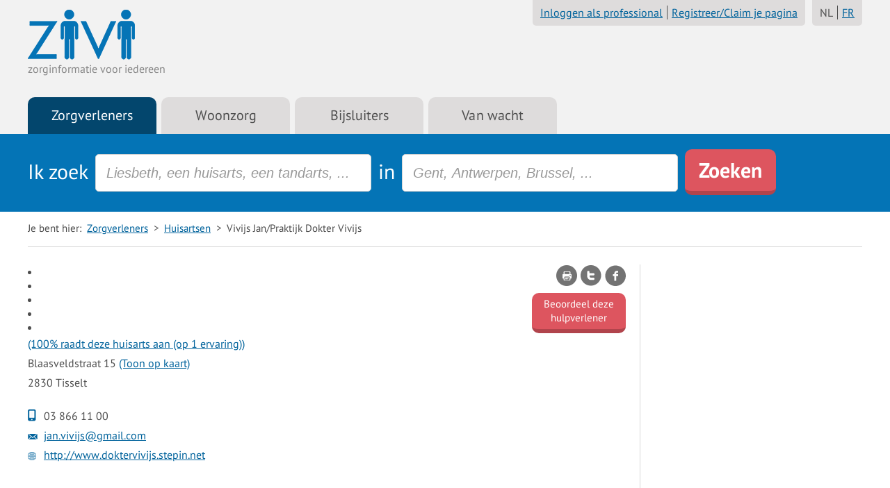

--- FILE ---
content_type: text/html; charset=UTF-8
request_url: https://www.zivi.be/nl/zorgverleners-d/vivijs-jan-praktijk-dokter-vivijs-tisselt-2830/huisartsen
body_size: 3770
content:
<!DOCTYPE html>
<html lang="nl">
<head>
<!-- Google tag (gtag.js) -->

<script async src="https://www.googletagmanager.com/gtag/js?id=G-RKHZVC2RVT"></script>

<script>
  window.dataLayer = window.dataLayer || [];
  function gtag(){dataLayer.push(arguments);}
  gtag('js', new Date());

  gtag('config', 'G-RKHZVC2RVT');
</script>

    <meta charset="utf-8">
    <meta http-equiv="X-UA-Compatible" content="IE=edge,chrome=1">
    <meta name="viewport" content="width=device-width">
    <title>Huisarts Vivijs Jan/Praktijk Dokter Vivijs in Tisselt bij Zivi</title>
    <meta name="description" content="Meer info over huisarts Vivijs Jan/Praktijk Dokter Vivijs in Tisselt op Zivi">
    <meta name="keywords" content="huisartsen huisarts huisdokter">
    <meta name="robots" content="index, follow">
        <link rel="canonical" href="https://www.zivi.be/nl/zorgverleners-d/vivijs-jan-praktijk-dokter-vivijs-tisselt-2830"/>
        <meta property="og:title" content="Huisarts Vivijs Jan/Praktijk Dokter Vivijs in Tisselt bij Zivi"/>
    <meta property="og:url" content="www.zivi.be/nl/zorgverleners-d/vivijs-jan-praktijk-dokter-vivijs-tisselt-2830/huisartsen"/>
    <meta property="og:description" content="Meer info over huisarts Vivijs Jan/Praktijk Dokter Vivijs in Tisselt op Zivi">
    <meta property="og:site_name" content="Zivi">
    <meta property="og:type" content="Website" />
    <meta property="og:locale" content="nl_NL" />
    <meta property="og:email" content="info@zivi.be" />
    <!--<script data-ad-client="ca-pub-7843927694944825" async src="https://pagead2.googlesyndication.com/pagead/js/adsbygoogle.js"><\/script>-->
    <script>
/*
    if(window.location.toString().includes("fbref") || getCookie("ref") == "fb"){
      //console.log('it is fbref visitor');
	const d = new Date();
	d.setTime(d.getTime() + (60*24*60*60*1000)); //60 days
	let expires = "expires="+ d.toUTCString();
      	document.cookie = "ref=fb; expires="+d.toUTCString()+"; path=/";
	//console.log(getCookie("ref"));
	
    } else {
      //This is a FBref visitor
      //console.log('it is NOT fbref visitor');
      document.write("<script data-ad-client=\"ca-pub-7843927694944825\" async src=\"https:\/\/pagead2.googlesyndication.com\/pagead\/js\/adsbygoogle.js\"><\/script>");
    }
    function getCookie(ref) {
  	let name = ref + "=";
	let ca = document.cookie.split(';');
	  for(let i = 0; i < ca.length; i++) {
	    let c = ca[i];
	    while (c.charAt(0) == ' ') {
	      c = c.substring(1);
	  }
    	  if (c.indexOf(name) == 0) {
      		return c.substring(name.length, c.length);
    	  }
  	}
  	return "";
     }*/
    </script>
    <link rel="shortcut icon" href="/site/layout/img/favicon.ico">
    <link rel="stylesheet" type="text/css" media="screen" href="/site/cache/css/style.css">
    <link rel="stylesheet" type="text/css" media="print" href="/site/layout/css/print.css">
<script src="/site/layout/js/components/require.js" data-main="/site/layout/js/main"></script>

    


</head>
<body>
<div id="wrapper">
    <div id="header">
        <div id="inner-header">
            <div class="logo">
                <a onclick="ga('send', 'event', 'link', 'click', 'logo');" href="/nl">
                    <img src="/site/layout/img/logo.png" width='154' height='75' alt="bij Zivi">
                </a>
            </div>
            <p>zorginformatie voor iedereen</p>

                            <div class="languages">
                    <ul>
                                                    <li class="selected"><a href="/nl">NL</a></li>
                                                    <li ><a href="/fr">FR</a></li>
                                            </ul>
                </div>
            
            <div class="top-navbar">
                   <ul class="nav">
      <li id="header-page-119" class="first">
          <a href="/nl/profiel">Inloggen als professional</a>
      </li>
      <li id="header-page-118" class="last">
          <a href="/nl/pagina-claimen">Registreer/Claim je pagina</a>
      </li>
  </ul>

            </div>

                    </div>
    </div>

    <div class="navbar responsive">
        <div class="navbar-inner">
            <div class="container">
                <a class="btn btn-navbar" data-toggle="collapse" data-target=".nav-collapse">
                    Navigatie
                    <img src="/site/layout/img/arrow-down.png" width="7" height="28" alt="Arrow down" />
                </a>
                
                <div class="nav-collapse">
                       <ul class="nav">
      <li class="odd">
          <a href="/nl/zorgverleners" class="selected">Zorgverleners</a>
      </li>
      <li class="separator"></li>
      <li class="even">
          <a href="/nl/woonzorg">Woonzorg</a>
      </li>
      <li class="separator"></li>
      <li class="odd">
          <a href="/nl/bijsluiters">Bijsluiters</a>
      </li>
      <li class="separator"></li>
      <li class="last even">
          <a href="/nl/van-wacht">Van wacht</a>
      </li>
  </ul>

                </div>
            </div>
        </div>
    </div>

    <div id="search">
        <div id="inner-search">
            <ul class="tabs">
                      <li class="odd">
          <a onclick="ga('send', 'event', 'tab', 'click', 'zorgverleners');" href="/nl/zorgverleners" class="selected">Zorgverleners</a>
      </li>
      <li class="even">
          <a onclick="ga('send', 'event', 'tab', 'click', 'woonzorg');" href="/nl/woonzorg">Woonzorg</a>
      </li>
      <li class="odd">
          <a onclick="ga('send', 'event', 'tab', 'click', 'bijsluiters');" href="/nl/bijsluiters">Bijsluiters</a>
      </li>
      <li class="last even">
          <a onclick="ga('send', 'event', 'tab', 'click', 'van-wacht');" href="/nl/van-wacht">Van wacht</a>
      </li>

            </ul>
        </div>

        <div class="clear"></div>

                    <div class="search-row">
                <div id="inner-search">
                                            <div id="zorgverleners" class="searchblock">
                            <form method="get" id="form-zorgverleners" action="/nl/zorgverleners">
    <input type="hidden" name="what" value="" />
    <input type="hidden" name="where" value="" />

    <span>Ik zoek</span>
    <input type="text" class="what" placeholder="Liesbeth, een huisarts, een tandarts, ..."  />
    <span>in</span>
    <input type="text" class="where" placeholder="Gent, Antwerpen, Brussel, ..."  />
    <button type="submit">Zoeken</button>
</form>

                        </div>
                                                                            </div>
            </div>
            </div>

    <div id="container">
        
        
        <div id="content" class="no-sidebar">
                            <div id="breadcrumbs">
                    <span>Je bent hier:</span>   <ul>
      <li class="first">
          <a href="/nl/zorgverleners">Zorgverleners</a>
      </li>
      <li>
          <a href="/nl/zorgverleners-c/huisartsen">Huisartsen</a>
      </li>
      <li class="last">
          Vivijs Jan/Praktijk Dokter Vivijs
      </li>
  </ul>

                    
                    <div class="clear"></div>
                </div>
            <div class="detail free">
			<div class="left">
			
			
			<script type="text/javascript">
			    var jsonZorgverleners = [{"id":"57139","latitude":"51.0379","longitude":"4.36837","name":"Vivijs Jan\/Praktijk Dokter Vivijs","url":"\/nl\/zorgverleners-d\/vivijs-jan-praktijk-dokter-vivijs-tisselt-2830\/huisartsen"}];
			</script>

			
			<div class="first">
									<div class="left">
						
						
						<div class="clear"></div>
					</div>
				
				<div class="middle" style="height: auto !important;>
					<h1>Huisarts - Vivijs Jan/Praktijk Dokter Vivijs</h1>

							                <ul class="rating">
	                        	                            <li class="star"></li>
	                        	                            <li class="star"></li>
	                        	                            <li class="star"></li>
	                        	                            <li class="star"></li>
	                        	                            <li></li>
	                        		                </ul>
		            
		            <a href="#rating" class="expert">(100% raadt deze huisarts aan (op 1 ervaring))</a>		            <div class="clear"></div>

					<p>
						Blaasveldstraat 15 <a onclick="ga('send', 'event', 'link', 'click', 'toon-op-kaart');" href="/nl/zorgverleners-d/vivijs-jan-praktijk-dokter-vivijs-tisselt-2830/huisartsen/kaart">(Toon op kaart)</a><br />
						2830 Tisselt
					</p>

										
						<p>
							<span class="phone">03 866 11 00</span><br />															<span class="email"><a href="mailto:jan.vivijs@gmail.com">jan.vivijs@gmail.com</a></span><br />								<span class="web"><a href="http://www.doktervivijs.stepin.net" target="_blank">http://www.doktervivijs.stepin.net</a></span><br />																													</p>
									</div>

				<div class="right">
					<div class="buttons">
						<a target="_blank" rel="external" title="Deel deze pagina op Facebook" onclick="ga('send', 'event', 'social-media', 'facebook', 'https://www.zivi.be/nl/zorgverleners-d/vivijs-jan-praktijk-dokter-vivijs-tisselt-2830');" href="http://www.facebook.com/sharer.php?u=https://www.zivi.be/nl/zorgverleners-d/vivijs-jan-praktijk-dokter-vivijs-tisselt-2830"><img src="/site/layout/img/facebook.png" alt="Facebook" /></a>
						<a target="_blank" rel="external" title="Deel deze pagina op Twitter" onclick="ga('send', 'event', 'social-media', 'twitter', 'https://www.zivi.be/nl/zorgverleners-d/vivijs-jan-praktijk-dokter-vivijs-tisselt-2830');" href="http://twitter.com/home?status=Huisarts%20-%20Vivijs+Jan%2FPraktijk+Dokter+Vivijs%20-%20Zivi.be%20-%20https%3A%2F%2Fwww.zivi.be%2Fnl%2Fzorgverleners-d%2Fvivijs-jan-praktijk-dokter-vivijs-tisselt-2830"><img src="/site/layout/img/twitter.png" alt="Twitter" /></a>
						<a href="" title="Druk deze pagina af" onclick="ga('send', 'event', 'link', 'click', 'print'); return window.print();"><img src="/site/layout/img/print.png" alt="Print" /></a>

						<div class="clear"></div>
					</div>
					<div class="clear"></div>

					<a href="/nl/zorgverleners-d/vivijs-jan-praktijk-dokter-vivijs-tisselt-2830/huisartsen/review" class="button">Beoordeel deze hulpverlener</a>
				</div>

				<div class="clear"></div>
			</div>

			<hr />

			

												<h2>Mijn expertise</h2>
								<ul class="expertise">
											<li><a href="/nl/zorgverleners-c/huisarts">Huisarts</a></li>
									</ul>
				<div class="clear"></div>

				

				<hr />
			
			
										
			
			
			
			
			
			
			<div class="contact">
				<div class="top">
					<h3>Werd je behandeld of begeleid door deze hulpverlener?</h3>
					<p>Beoordeel hem of haar op een schaal van 5 sterren. Je ervaring helpt zo om de dienstverlening nog beter af te stemmen.</p>
					<a href="/nl/zorgverleners-d/vivijs-jan-praktijk-dokter-vivijs-tisselt-2830/huisartsen/review" class="button">Beoordeel je hulpverlener</a>

					
					
				</div>
			</div>

							<div class="rating" id="rating">
					<hr />

					<h2>Wat andere mensen denken over deze huisarts</h2>

					<ul class="rating-list">
													<li class="light">
								<span>Afspraak <a title="Kon je vlot een afspraak maken? Was de wachttijd redelijk?" onclick="return false;"><img src="/site/layout/img/question.png" alt="*" /></a></span>
								<ul class="rating">
																														<li class="star"></li>
																																								<li class="star"></li>
																																								<li class="star"></li>
																																								<li class="star"></li>
																																								<li class="star"></li>
																							                </ul>
				                <span class="rtext">beoordeling van 1 mensen</span>
							</li>
													<li class="dark">
								<span> <a title="" onclick="return false;"><img src="/site/layout/img/question.png" alt="*" /></a></span>
								<ul class="rating">
																														<li></li>
									    																														<li></li>
									    																														<li></li>
									    																														<li></li>
									    																														<li></li>
									    													                </ul>
				                <span class="rtext">beoordeling van  mensen</span>
							</li>
													<li class="light">
								<span>Informatie <a title="Kreeg je voldoende informatie over je behandeling, de eventuele nazorg?" onclick="return false;"><img src="/site/layout/img/question.png" alt="*" /></a></span>
								<ul class="rating">
																														<li class="star"></li>
																																								<li class="star"></li>
																																								<li class="star"></li>
																																								<li class="star"></li>
																																								<li></li>
									    													                </ul>
				                <span class="rtext">beoordeling van 1 mensen</span>
							</li>
													<li class="dark">
								<span>Aandacht <a title="Had je het gevoel dat de hulpverlener zijn tijd nam voor jou? Was de hulpverlener betrokken?" onclick="return false;"><img src="/site/layout/img/question.png" alt="*" /></a></span>
								<ul class="rating">
																														<li class="star"></li>
																																								<li class="star"></li>
																																								<li class="star"></li>
																																								<li class="star"></li>
																																								<li></li>
									    													                </ul>
				                <span class="rtext">beoordeling van 1 mensen</span>
							</li>
													<li class="light">
								<span>Vriendelijk <a title="Was de hulpverlener correct en vriendelijk?" onclick="return false;"><img src="/site/layout/img/question.png" alt="*" /></a></span>
								<ul class="rating">
																														<li class="star"></li>
																																								<li class="star"></li>
																																								<li class="star"></li>
																																								<li class="star"></li>
																																								<li></li>
									    													                </ul>
				                <span class="rtext">beoordeling van 1 mensen</span>
							</li>
													<li class="dark">
								<span>Mobiliteit <a title="Kon je vlot parkeren in de buurt? Is de hulpverlener gemakkelijk bereikbaar met het openbaar vervoer?" onclick="return false;"><img src="/site/layout/img/question.png" alt="*" /></a></span>
								<ul class="rating">
																														<li class="star"></li>
																																								<li class="star"></li>
																																								<li class="star"></li>
																																								<li class="star"></li>
																																								<li></li>
									    													                </ul>
				                <span class="rtext">beoordeling van 1 mensen</span>
							</li>
											</ul>

					<div class="clear"></div>

					

					<hr />
				</div>
					</div>

		<div class="right">
			
			

			
			
			
			
			
			<div class="clear"></div>
		</div>
	
	<div class="clear"></div>
</div>

<script>require(['/site/layout/js/page/zorgverleners.js']);</script>
            </div>
        </div>
        
        <div id="footer-fix"></div>
    </div>

    <div id="footer">
        <div id="inner-footer">
            <div class="left">
                <div class="top">
                    <div class="nav">
                        <ul>
                            <li class="first"><a href="/nl/profiel">Inloggen als professional</a></li>
                            <li class="last"><a href="/nl/over-zivi">Over Zivi</a></li>
                        </ul>
                    </div>
                </div>
                <div class="bottom">
                    <div class="navleft">&copy; 2026 Zivi</div>
                    <div class="nav">
                        <ul>
<li id="footer-page-121" class="first">
<a href="/nl/disclaimer">Disclaimer</a>
</li>
<li id="footer-page-123" class="last">
<a href="/nl/nuttige-links">Nuttige links</a>
</li>
</ul>

                    </div>
                </div>
            </div>

            <div class="right">
                <h3>Vragen? Contacteer ons</h3>
                <p>
                    <a href="mailto:info@zivi.be">info@zivi.be</a><br><a href="info">Medinfo</a>
                </p>
            </div>

            <div class="clear"></div>
        </div>
    </div>

    <script>
        var locationUser = '';
    </script>
    

</body>
</html>


--- FILE ---
content_type: text/css
request_url: https://www.zivi.be/site/cache/css/style.css
body_size: 31163
content:
article,aside,details,figcaption,figure,footer,header,hgroup,nav,section{display:block}audio,canvas,video{display:inline-block;*display:inline;*zoom:1}audio:not([controls]){display:none}html{font-size:100%;-webkit-text-size-adjust:100%;-ms-text-size-adjust:100%}a:focus{outline:thin dotted #333;outline:5px
auto -webkit-focus-ring-color;outline-offset:-2px}a:hover,a:active{outline:0}sub,sup{position:relative;font-size:75%;line-height:0;vertical-align:baseline}sup{top:-0.5em}sub{bottom:-0.25em}img{width:auto\9;height:auto;max-width:100%;vertical-align:middle;border:0;-ms-interpolation-mode:bicubic}#map_canvas img,
.google-maps
img{max-width:none}button,input,select,textarea{margin:0;font-size:100%;vertical-align:middle}button,input{*overflow:visible;line-height:normal}button::-moz-focus-inner,input::-moz-focus-inner{padding:0;border:0}button,
html input[type="button"],input[type="reset"],input[type="submit"]{cursor:pointer;-webkit-appearance:button}label,select,button,input[type="button"],input[type="reset"],input[type="submit"],input[type="radio"],input[type="checkbox"]{cursor:pointer}input[type="search"]{-webkit-box-sizing:content-box;-moz-box-sizing:content-box;box-sizing:content-box;-webkit-appearance:textfield}input[type="search"]::-webkit-search-decoration,input[type="search"]::-webkit-search-cancel-button{-webkit-appearance:none}textarea{overflow:auto;vertical-align:top}@media
print{*{color:#000 !important;text-shadow:none !important;background:transparent !important;box-shadow:none !important}a,a:visited{text-decoration:underline}a[href]:after{content:" (" attr(href) ")"}abbr[title]:after{content:" (" attr(title) ")"}.ir a:after,a[href^="javascript:"]:after,a[href^="#"]:after{content:""}pre,blockquote{border:1px
solid #999;page-break-inside:avoid}thead{display:table-header-group}tr,img{page-break-inside:avoid}img{max-width:100% !important}@page{margin:0.5cm}p,h2,h3{orphans:3;widows:3}h2,h3{page-break-after:avoid}}.clearfix{*zoom:1}.clearfix:before,.clearfix:after{display:table;line-height:0;content:""}.clearfix:after{clear:both}.hide-text{font:0/0 a;color:transparent;text-shadow:none;background-color:transparent;border:0}.input-block-level{display:block;width:100%;min-height:30px;-webkit-box-sizing:border-box;-moz-box-sizing:border-box;box-sizing:border-box}body{margin:0;font-family:"Helvetica Neue",Helvetica,Arial,sans-serif;font-size:14px;line-height:20px;color:#333;background-color:#fff}a{color:#08c;text-decoration:none}a:hover{color:#005580;text-decoration:underline}.img-rounded{-webkit-border-radius:6px;-moz-border-radius:6px;border-radius:6px}.img-polaroid{padding:4px;background-color:#fff;border:1px
solid #ccc;border:1px
solid rgba(0, 0, 0, 0.2);-webkit-box-shadow:0 1px 3px rgba(0, 0, 0, 0.1);-moz-box-shadow:0 1px 3px rgba(0, 0, 0, 0.1);box-shadow:0 1px 3px rgba(0,0,0,0.1)}.img-circle{-webkit-border-radius:500px;-moz-border-radius:500px;border-radius:500px}.row{margin-left:-20px;*zoom:1}.row:before,.row:after{display:table;line-height:0;content:""}.row:after{clear:both}[class*="span"]{float:left;min-height:1px;margin-left:20px}.container,
.navbar-static-top .container,
.navbar-fixed-top .container,
.navbar-fixed-bottom
.container{width:940px}.span12{width:940px}.span11{width:860px}.span10{width:780px}.span9{width:700px}.span8{width:620px}.span7{width:540px}.span6{width:460px}.span5{width:380px}.span4{width:300px}.span3{width:220px}.span2{width:140px}.span1{width:60px}.offset12{margin-left:980px}.offset11{margin-left:900px}.offset10{margin-left:820px}.offset9{margin-left:740px}.offset8{margin-left:660px}.offset7{margin-left:580px}.offset6{margin-left:500px}.offset5{margin-left:420px}.offset4{margin-left:340px}.offset3{margin-left:260px}.offset2{margin-left:180px}.offset1{margin-left:100px}.row-fluid{width:100%;*zoom:1}.row-fluid:before,.row-fluid:after{display:table;line-height:0;content:""}.row-fluid:after{clear:both}.row-fluid [class*="span"]{display:block;float:left;width:100%;min-height:30px;margin-left:2.127659574468085%;*margin-left:2.074468085106383%;-webkit-box-sizing:border-box;-moz-box-sizing:border-box;box-sizing:border-box}.row-fluid [class*="span"]:first-child{margin-left:0}.row-fluid .controls-row [class*="span"]+[class*="span"]{margin-left:2.127659574468085%}.row-fluid
.span12{width:100%;*width:99.94680851063829%}.row-fluid
.span11{width:91.48936170212765%;*width:91.43617021276594%}.row-fluid
.span10{width:82.97872340425532%;*width:82.92553191489361%}.row-fluid
.span9{width:74.46808510638297%;*width:74.41489361702126%}.row-fluid
.span8{width:65.95744680851064%;*width:65.90425531914893%}.row-fluid
.span7{width:57.44680851063829%;*width:57.39361702127659%}.row-fluid
.span6{width:48.93617021276595%;*width:48.88297872340425%}.row-fluid
.span5{width:40.42553191489362%;*width:40.37234042553192%}.row-fluid
.span4{width:31.914893617021278%;*width:31.861702127659576%}.row-fluid
.span3{width:23.404255319148934%;*width:23.351063829787233%}.row-fluid
.span2{width:14.893617021276595%;*width:14.840425531914894%}.row-fluid
.span1{width:6.382978723404255%;*width:6.329787234042553%}.row-fluid
.offset12{margin-left:104.25531914893617%;*margin-left:104.14893617021275%}.row-fluid .offset12:first-child{margin-left:102.12765957446808%;*margin-left:102.02127659574467%}.row-fluid
.offset11{margin-left:95.74468085106382%;*margin-left:95.6382978723404%}.row-fluid .offset11:first-child{margin-left:93.61702127659574%;*margin-left:93.51063829787232%}.row-fluid
.offset10{margin-left:87.23404255319149%;*margin-left:87.12765957446807%}.row-fluid .offset10:first-child{margin-left:85.1063829787234%;*margin-left:84.99999999999999%}.row-fluid
.offset9{margin-left:78.72340425531914%;*margin-left:78.61702127659572%}.row-fluid .offset9:first-child{margin-left:76.59574468085106%;*margin-left:76.48936170212764%}.row-fluid
.offset8{margin-left:70.2127659574468%;*margin-left:70.10638297872339%}.row-fluid .offset8:first-child{margin-left:68.08510638297872%;*margin-left:67.9787234042553%}.row-fluid
.offset7{margin-left:61.70212765957446%;*margin-left:61.59574468085106%}.row-fluid .offset7:first-child{margin-left:59.574468085106375%;*margin-left:59.46808510638297%}.row-fluid
.offset6{margin-left:53.191489361702125%;*margin-left:53.085106382978715%}.row-fluid .offset6:first-child{margin-left:51.063829787234035%;*margin-left:50.95744680851063%}.row-fluid
.offset5{margin-left:44.68085106382979%;*margin-left:44.57446808510638%}.row-fluid .offset5:first-child{margin-left:42.5531914893617%;*margin-left:42.4468085106383%}.row-fluid
.offset4{margin-left:36.170212765957444%;*margin-left:36.06382978723405%}.row-fluid .offset4:first-child{margin-left:34.04255319148936%;*margin-left:33.93617021276596%}.row-fluid
.offset3{margin-left:27.659574468085104%;*margin-left:27.5531914893617%}.row-fluid .offset3:first-child{margin-left:25.53191489361702%;*margin-left:25.425531914893618%}.row-fluid
.offset2{margin-left:19.148936170212764%;*margin-left:19.04255319148936%}.row-fluid .offset2:first-child{margin-left:17.02127659574468%;*margin-left:16.914893617021278%}.row-fluid
.offset1{margin-left:10.638297872340425%;*margin-left:10.53191489361702%}.row-fluid .offset1:first-child{margin-left:8.51063829787234%;*margin-left:8.404255319148938%}[class*="span"].hide,
.row-fluid [class*="span"].hide{display:none}[class*="span"].pull-right,
.row-fluid [class*="span"].pull-right{float:right}.container{margin-right:auto;margin-left:auto;*zoom:1}.container:before,.container:after{display:table;line-height:0;content:""}.container:after{clear:both}.container-fluid{padding-right:20px;padding-left:20px;*zoom:1}.container-fluid:before,.container-fluid:after{display:table;line-height:0;content:""}.container-fluid:after{clear:both}p{margin:0
0 10px}.lead{margin-bottom:20px;font-size:21px;font-weight:200;line-height:30px}small{font-size:85%}strong{font-weight:bold}em{font-style:italic}cite{font-style:normal}.muted{color:#999}a.muted:hover{color:#808080}.text-warning{color:#c09853}a.text-warning:hover{color:#a47e3c}.text-error{color:#b94a48}a.text-error:hover{color:#953b39}.text-info{color:#3a87ad}a.text-info:hover{color:#2d6987}.text-success{color:#468847}a.text-success:hover{color:#356635}h1,h2,h3,h4,h5,h6{margin:10px
0;font-family:inherit;font-weight:bold;line-height:20px;color:inherit;text-rendering:optimizelegibility}h1 small,
h2 small,
h3 small,
h4 small,
h5 small,
h6
small{font-weight:normal;line-height:1;color:#999}h1,h2,h3{line-height:40px}h1{font-size:38.5px}h2{font-size:31.5px}h3{font-size:24.5px}h4{font-size:17.5px}h5{font-size:14px}h6{font-size:11.9px}h1
small{font-size:24.5px}h2
small{font-size:17.5px}h3
small{font-size:14px}h4
small{font-size:14px}.page-header{padding-bottom:9px;margin:20px
0 30px;border-bottom:1px solid #eee}ul,ol{padding:0;margin:0
0 10px 25px}ul ul,
ul ol,
ol ol,
ol
ul{margin-bottom:0}li{line-height:20px}ul.unstyled,ol.unstyled{margin-left:0;list-style:none}ul.inline,ol.inline{margin-left:0;list-style:none}ul.inline>li,ol.inline>li{display:inline-block;padding-right:5px;padding-left:5px}dl{margin-bottom:20px}dt,dd{line-height:20px}dt{font-weight:bold}dd{margin-left:10px}.dl-horizontal{*zoom:1}.dl-horizontal:before,.dl-horizontal:after{display:table;line-height:0;content:""}.dl-horizontal:after{clear:both}.dl-horizontal
dt{float:left;width:160px;overflow:hidden;clear:left;text-align:right;text-overflow:ellipsis;white-space:nowrap}.dl-horizontal
dd{margin-left:180px}hr{margin:20px
0;border:0;border-top:1px solid #eee;border-bottom:1px solid #fff}abbr[title],abbr[data-original-title]{cursor:help;border-bottom:1px dotted #999}abbr.initialism{font-size:90%;text-transform:uppercase}blockquote{padding:0
0 0 15px;margin:0
0 20px;border-left:5px solid #eee}blockquote
p{margin-bottom:0;font-size:16px;font-weight:300;line-height:25px}blockquote
small{display:block;line-height:20px;color:#999}blockquote small:before{content:'\2014 \00A0'}blockquote.pull-right{float:right;padding-right:15px;padding-left:0;border-right:5px solid #eee;border-left:0}blockquote.pull-right p,
blockquote.pull-right
small{text-align:right}blockquote.pull-right small:before{content:''}blockquote.pull-right small:after{content:'\00A0 \2014'}q:before,q:after,blockquote:before,blockquote:after{content:""}address{display:block;margin-bottom:20px;font-style:normal;line-height:20px}code,pre{padding:0
3px 2px;font-family:Monaco,Menlo,Consolas,"Courier New",monospace;font-size:12px;color:#333;-webkit-border-radius:3px;-moz-border-radius:3px;border-radius:3px}code{padding:2px
4px;color:#d14;white-space:nowrap;background-color:#f7f7f9;border:1px
solid #e1e1e8}pre{display:block;padding:9.5px;margin:0
0 10px;font-size:13px;line-height:20px;word-break:break-all;word-wrap:break-word;white-space:pre;white-space:pre-wrap;background-color:#f5f5f5;border:1px
solid #ccc;border:1px
solid rgba(0,0,0,0.15);-webkit-border-radius:4px;-moz-border-radius:4px;border-radius:4px}pre.prettyprint{margin-bottom:20px}pre
code{padding:0;color:inherit;white-space:pre;white-space:pre-wrap;background-color:transparent;border:0}.pre-scrollable{max-height:340px;overflow-y:scroll}form{margin:0
0 20px}fieldset{padding:0;margin:0;border:0}legend{display:block;width:100%;padding:0;margin-bottom:20px;font-size:21px;line-height:40px;color:#333;border:0;border-bottom:1px solid #e5e5e5}legend
small{font-size:15px;color:#999}label,input,button,select,textarea{font-size:14px;font-weight:normal;line-height:20px}input,button,select,textarea{font-family:"Helvetica Neue",Helvetica,Arial,sans-serif}label{display:block;margin-bottom:5px}select,textarea,input[type="text"],input[type="password"],input[type="datetime"],input[type="datetime-local"],input[type="date"],input[type="month"],input[type="time"],input[type="week"],input[type="number"],input[type="email"],input[type="url"],input[type="search"],input[type="tel"],input[type="color"],.uneditable-input{display:inline-block;height:20px;padding:4px
6px;margin-bottom:10px;font-size:14px;line-height:20px;color:#555;vertical-align:middle;-webkit-border-radius:4px;-moz-border-radius:4px;border-radius:4px}input,textarea,.uneditable-input{width:206px}textarea{height:auto}textarea,input[type="text"],input[type="password"],input[type="datetime"],input[type="datetime-local"],input[type="date"],input[type="month"],input[type="time"],input[type="week"],input[type="number"],input[type="email"],input[type="url"],input[type="search"],input[type="tel"],input[type="color"],.uneditable-input{background-color:#fff;border:1px
solid #ccc;-webkit-box-shadow:inset 0 1px 1px rgba(0, 0, 0, 0.075);-moz-box-shadow:inset 0 1px 1px rgba(0, 0, 0, 0.075);box-shadow:inset 0 1px 1px rgba(0, 0, 0, 0.075);-webkit-transition:border linear 0.2s, box-shadow linear 0.2s;-moz-transition:border linear 0.2s, box-shadow linear 0.2s;-o-transition:border linear 0.2s, box-shadow linear 0.2s;transition:border linear 0.2s, box-shadow linear 0.2s}textarea:focus,input[type="text"]:focus,input[type="password"]:focus,input[type="datetime"]:focus,input[type="datetime-local"]:focus,input[type="date"]:focus,input[type="month"]:focus,input[type="time"]:focus,input[type="week"]:focus,input[type="number"]:focus,input[type="email"]:focus,input[type="url"]:focus,input[type="search"]:focus,input[type="tel"]:focus,input[type="color"]:focus,.uneditable-input:focus{border-color:rgba(82, 168, 236, 0.8);outline:0;outline:thin dotted \9;-webkit-box-shadow:inset 0 1px 1px rgba(0, 0, 0, 0.075), 0 0 8px rgba(82, 168, 236, 0.6);-moz-box-shadow:inset 0 1px 1px rgba(0, 0, 0, 0.075), 0 0 8px rgba(82, 168, 236, 0.6);box-shadow:inset 0 1px 1px rgba(0, 0, 0, 0.075), 0 0 8px rgba(82,168,236,0.6)}input[type="radio"],input[type="checkbox"]{margin:4px
0 0;margin-top:1px \9;*margin-top:0;line-height:normal}input[type="file"],input[type="image"],input[type="submit"],input[type="reset"],input[type="button"],input[type="radio"],input[type="checkbox"]{width:auto}select,input[type="file"]{height:30px;*margin-top:4px;line-height:30px}select{width:220px;background-color:#fff;border:1px
solid #ccc}select[multiple],select[size]{height:auto}select:focus,input[type="file"]:focus,input[type="radio"]:focus,input[type="checkbox"]:focus{outline:thin dotted #333;outline:5px
auto -webkit-focus-ring-color;outline-offset:-2px}.uneditable-input,.uneditable-textarea{color:#999;cursor:not-allowed;background-color:#fcfcfc;border-color:#ccc;-webkit-box-shadow:inset 0 1px 2px rgba(0, 0, 0, 0.025);-moz-box-shadow:inset 0 1px 2px rgba(0, 0, 0, 0.025);box-shadow:inset 0 1px 2px rgba(0,0,0,0.025)}.uneditable-input{overflow:hidden;white-space:nowrap}.uneditable-textarea{width:auto;height:auto}input:-moz-placeholder,textarea:-moz-placeholder{color:#999}input:-ms-input-placeholder,textarea:-ms-input-placeholder{color:#999}input::-webkit-input-placeholder,textarea::-webkit-input-placeholder{color:#999}.radio,.checkbox{min-height:20px;padding-left:20px}.radio input[type="radio"],
.checkbox input[type="checkbox"]{float:left;margin-left:-20px}.controls>.radio:first-child,.controls>.checkbox:first-child{padding-top:5px}.radio.inline,.checkbox.inline{display:inline-block;padding-top:5px;margin-bottom:0;vertical-align:middle}.radio.inline+.radio.inline,.checkbox.inline+.checkbox.inline{margin-left:10px}.input-mini{width:60px}.input-small{width:90px}.input-medium{width:150px}.input-large{width:210px}.input-xlarge{width:270px}.input-xxlarge{width:530px}input[class*="span"],
select[class*="span"],
textarea[class*="span"],
.uneditable-input[class*="span"],
.row-fluid input[class*="span"],
.row-fluid select[class*="span"],
.row-fluid textarea[class*="span"],
.row-fluid .uneditable-input[class*="span"]{float:none;margin-left:0}.input-append input[class*="span"],
.input-append .uneditable-input[class*="span"],
.input-prepend input[class*="span"],
.input-prepend .uneditable-input[class*="span"],
.row-fluid input[class*="span"],
.row-fluid select[class*="span"],
.row-fluid textarea[class*="span"],
.row-fluid .uneditable-input[class*="span"],
.row-fluid .input-prepend [class*="span"],
.row-fluid .input-append [class*="span"]{display:inline-block}input,textarea,.uneditable-input{margin-left:0}.controls-row [class*="span"]+[class*="span"]{margin-left:20px}input.span12,textarea.span12,.uneditable-input.span12{width:926px}input.span11,textarea.span11,.uneditable-input.span11{width:846px}input.span10,textarea.span10,.uneditable-input.span10{width:766px}input.span9,textarea.span9,.uneditable-input.span9{width:686px}input.span8,textarea.span8,.uneditable-input.span8{width:606px}input.span7,textarea.span7,.uneditable-input.span7{width:526px}input.span6,textarea.span6,.uneditable-input.span6{width:446px}input.span5,textarea.span5,.uneditable-input.span5{width:366px}input.span4,textarea.span4,.uneditable-input.span4{width:286px}input.span3,textarea.span3,.uneditable-input.span3{width:206px}input.span2,textarea.span2,.uneditable-input.span2{width:126px}input.span1,textarea.span1,.uneditable-input.span1{width:46px}.controls-row{*zoom:1}.controls-row:before,.controls-row:after{display:table;line-height:0;content:""}.controls-row:after{clear:both}.controls-row [class*="span"],
.row-fluid .controls-row [class*="span"]{float:left}.controls-row .checkbox[class*="span"],
.controls-row .radio[class*="span"]{padding-top:5px}input[disabled],select[disabled],textarea[disabled],input[readonly],select[readonly],textarea[readonly]{cursor:not-allowed;background-color:#eee}input[type="radio"][disabled],input[type="checkbox"][disabled],input[type="radio"][readonly],input[type="checkbox"][readonly]{background-color:transparent}.control-group.warning .control-label,
.control-group.warning .help-block,
.control-group.warning .help-inline{color:#c09853}.control-group.warning .checkbox,
.control-group.warning .radio,
.control-group.warning input,
.control-group.warning select,
.control-group.warning
textarea{color:#c09853}.control-group.warning input,
.control-group.warning select,
.control-group.warning
textarea{border-color:#c09853;-webkit-box-shadow:inset 0 1px 1px rgba(0, 0, 0, 0.075);-moz-box-shadow:inset 0 1px 1px rgba(0, 0, 0, 0.075);box-shadow:inset 0 1px 1px rgba(0, 0, 0, 0.075)}.control-group.warning input:focus,
.control-group.warning select:focus,
.control-group.warning textarea:focus{border-color:#a47e3c;-webkit-box-shadow:inset 0 1px 1px rgba(0, 0, 0, 0.075), 0 0 6px #dbc59e;-moz-box-shadow:inset 0 1px 1px rgba(0, 0, 0, 0.075), 0 0 6px #dbc59e;box-shadow:inset 0 1px 1px rgba(0, 0, 0, 0.075), 0 0 6px #dbc59e}.control-group.warning .input-prepend .add-on,
.control-group.warning .input-append .add-on{color:#c09853;background-color:#fcf8e3;border-color:#c09853}.control-group.error .control-label,
.control-group.error .help-block,
.control-group.error .help-inline{color:#b94a48}.control-group.error .checkbox,
.control-group.error .radio,
.control-group.error input,
.control-group.error select,
.control-group.error
textarea{color:#b94a48}.control-group.error input,
.control-group.error select,
.control-group.error
textarea{border-color:#b94a48;-webkit-box-shadow:inset 0 1px 1px rgba(0, 0, 0, 0.075);-moz-box-shadow:inset 0 1px 1px rgba(0, 0, 0, 0.075);box-shadow:inset 0 1px 1px rgba(0, 0, 0, 0.075)}.control-group.error input:focus,
.control-group.error select:focus,
.control-group.error textarea:focus{border-color:#953b39;-webkit-box-shadow:inset 0 1px 1px rgba(0, 0, 0, 0.075), 0 0 6px #d59392;-moz-box-shadow:inset 0 1px 1px rgba(0, 0, 0, 0.075), 0 0 6px #d59392;box-shadow:inset 0 1px 1px rgba(0, 0, 0, 0.075), 0 0 6px #d59392}.control-group.error .input-prepend .add-on,
.control-group.error .input-append .add-on{color:#b94a48;background-color:#f2dede;border-color:#b94a48}.control-group.success .control-label,
.control-group.success .help-block,
.control-group.success .help-inline{color:#468847}.control-group.success .checkbox,
.control-group.success .radio,
.control-group.success input,
.control-group.success select,
.control-group.success
textarea{color:#468847}.control-group.success input,
.control-group.success select,
.control-group.success
textarea{border-color:#468847;-webkit-box-shadow:inset 0 1px 1px rgba(0, 0, 0, 0.075);-moz-box-shadow:inset 0 1px 1px rgba(0, 0, 0, 0.075);box-shadow:inset 0 1px 1px rgba(0, 0, 0, 0.075)}.control-group.success input:focus,
.control-group.success select:focus,
.control-group.success textarea:focus{border-color:#356635;-webkit-box-shadow:inset 0 1px 1px rgba(0, 0, 0, 0.075), 0 0 6px #7aba7b;-moz-box-shadow:inset 0 1px 1px rgba(0, 0, 0, 0.075), 0 0 6px #7aba7b;box-shadow:inset 0 1px 1px rgba(0, 0, 0, 0.075), 0 0 6px #7aba7b}.control-group.success .input-prepend .add-on,
.control-group.success .input-append .add-on{color:#468847;background-color:#dff0d8;border-color:#468847}.control-group.info .control-label,
.control-group.info .help-block,
.control-group.info .help-inline{color:#3a87ad}.control-group.info .checkbox,
.control-group.info .radio,
.control-group.info input,
.control-group.info select,
.control-group.info
textarea{color:#3a87ad}.control-group.info input,
.control-group.info select,
.control-group.info
textarea{border-color:#3a87ad;-webkit-box-shadow:inset 0 1px 1px rgba(0, 0, 0, 0.075);-moz-box-shadow:inset 0 1px 1px rgba(0, 0, 0, 0.075);box-shadow:inset 0 1px 1px rgba(0, 0, 0, 0.075)}.control-group.info input:focus,
.control-group.info select:focus,
.control-group.info textarea:focus{border-color:#2d6987;-webkit-box-shadow:inset 0 1px 1px rgba(0, 0, 0, 0.075), 0 0 6px #7ab5d3;-moz-box-shadow:inset 0 1px 1px rgba(0, 0, 0, 0.075), 0 0 6px #7ab5d3;box-shadow:inset 0 1px 1px rgba(0, 0, 0, 0.075), 0 0 6px #7ab5d3}.control-group.info .input-prepend .add-on,
.control-group.info .input-append .add-on{color:#3a87ad;background-color:#d9edf7;border-color:#3a87ad}input:focus:invalid,textarea:focus:invalid,select:focus:invalid{color:#b94a48;border-color:#ee5f5b}input:focus:invalid:focus,textarea:focus:invalid:focus,select:focus:invalid:focus{border-color:#e9322d;-webkit-box-shadow:0 0 6px #f8b9b7;-moz-box-shadow:0 0 6px #f8b9b7;box-shadow:0 0 6px #f8b9b7}.form-actions{padding:19px
20px 20px;margin-top:20px;margin-bottom:20px;background-color:#f5f5f5;border-top:1px solid #e5e5e5;*zoom:1}.form-actions:before,.form-actions:after{display:table;line-height:0;content:""}.form-actions:after{clear:both}.help-block,.help-inline{color:#595959}.help-block{display:block;margin-bottom:10px}.help-inline{display:inline-block;*display:inline;padding-left:5px;vertical-align:middle;*zoom:1}.input-append,.input-prepend{margin-bottom:5px;font-size:0;white-space:nowrap}.input-append input,
.input-prepend input,
.input-append select,
.input-prepend select,
.input-append .uneditable-input,
.input-prepend .uneditable-input,
.input-append .dropdown-menu,
.input-prepend .dropdown-menu{font-size:14px}.input-append input,
.input-prepend input,
.input-append select,
.input-prepend select,
.input-append .uneditable-input,
.input-prepend .uneditable-input{position:relative;margin-bottom:0;*margin-left:0;vertical-align:top;-webkit-border-radius:0 4px 4px 0;-moz-border-radius:0 4px 4px 0;border-radius:0 4px 4px 0}.input-append input:focus,
.input-prepend input:focus,
.input-append select:focus,
.input-prepend select:focus,
.input-append .uneditable-input:focus,
.input-prepend .uneditable-input:focus{z-index:2}.input-append .add-on,
.input-prepend .add-on{display:inline-block;width:auto;height:20px;min-width:16px;padding:4px
5px;font-size:14px;font-weight:normal;line-height:20px;text-align:center;text-shadow:0 1px 0 #fff;background-color:#eee;border:1px
solid #ccc}.input-append .add-on,
.input-prepend .add-on,
.input-append .btn,
.input-prepend .btn,
.input-append .btn-group > .dropdown-toggle,
.input-prepend .btn-group>.dropdown-toggle{vertical-align:top;-webkit-border-radius:0;-moz-border-radius:0;border-radius:0}.input-append .active,
.input-prepend
.active{background-color:#a9dba9;border-color:#46a546}.input-prepend .add-on,
.input-prepend
.btn{margin-right:-1px}.input-prepend .add-on:first-child,
.input-prepend .btn:first-child{-webkit-border-radius:4px 0 0 4px;-moz-border-radius:4px 0 0 4px;border-radius:4px 0 0 4px}.input-append input,
.input-append select,
.input-append .uneditable-input{-webkit-border-radius:4px 0 0 4px;-moz-border-radius:4px 0 0 4px;border-radius:4px 0 0 4px}.input-append input + .btn-group .btn:last-child,
.input-append select + .btn-group .btn:last-child,
.input-append .uneditable-input + .btn-group .btn:last-child{-webkit-border-radius:0 4px 4px 0;-moz-border-radius:0 4px 4px 0;border-radius:0 4px 4px 0}.input-append .add-on,
.input-append .btn,
.input-append .btn-group{margin-left:-1px}.input-append .add-on:last-child,
.input-append .btn:last-child,
.input-append .btn-group:last-child>.dropdown-toggle{-webkit-border-radius:0 4px 4px 0;-moz-border-radius:0 4px 4px 0;border-radius:0 4px 4px 0}.input-prepend.input-append input,
.input-prepend.input-append select,
.input-prepend.input-append .uneditable-input{-webkit-border-radius:0;-moz-border-radius:0;border-radius:0}.input-prepend.input-append input + .btn-group .btn,
.input-prepend.input-append select + .btn-group .btn,
.input-prepend.input-append .uneditable-input + .btn-group
.btn{-webkit-border-radius:0 4px 4px 0;-moz-border-radius:0 4px 4px 0;border-radius:0 4px 4px 0}.input-prepend.input-append .add-on:first-child,
.input-prepend.input-append .btn:first-child{margin-right:-1px;-webkit-border-radius:4px 0 0 4px;-moz-border-radius:4px 0 0 4px;border-radius:4px 0 0 4px}.input-prepend.input-append .add-on:last-child,
.input-prepend.input-append .btn:last-child{margin-left:-1px;-webkit-border-radius:0 4px 4px 0;-moz-border-radius:0 4px 4px 0;border-radius:0 4px 4px 0}.input-prepend.input-append .btn-group:first-child{margin-left:0}input.search-query{padding-right:14px;padding-right:4px \9;padding-left:14px;padding-left:4px \9;margin-bottom:0;-webkit-border-radius:15px;-moz-border-radius:15px;border-radius:15px}.form-search .input-append .search-query,
.form-search .input-prepend .search-query{-webkit-border-radius:0;-moz-border-radius:0;border-radius:0}.form-search .input-append .search-query{-webkit-border-radius:14px 0 0 14px;-moz-border-radius:14px 0 0 14px;border-radius:14px 0 0 14px}.form-search .input-append
.btn{-webkit-border-radius:0 14px 14px 0;-moz-border-radius:0 14px 14px 0;border-radius:0 14px 14px 0}.form-search .input-prepend .search-query{-webkit-border-radius:0 14px 14px 0;-moz-border-radius:0 14px 14px 0;border-radius:0 14px 14px 0}.form-search .input-prepend
.btn{-webkit-border-radius:14px 0 0 14px;-moz-border-radius:14px 0 0 14px;border-radius:14px 0 0 14px}.form-search input,
.form-inline input,
.form-horizontal input,
.form-search textarea,
.form-inline textarea,
.form-horizontal textarea,
.form-search select,
.form-inline select,
.form-horizontal select,
.form-search .help-inline,
.form-inline .help-inline,
.form-horizontal .help-inline,
.form-search .uneditable-input,
.form-inline .uneditable-input,
.form-horizontal .uneditable-input,
.form-search .input-prepend,
.form-inline .input-prepend,
.form-horizontal .input-prepend,
.form-search .input-append,
.form-inline .input-append,
.form-horizontal .input-append{display:inline-block;*display:inline;margin-bottom:0;vertical-align:middle;*zoom:1}.form-search .hide,
.form-inline .hide,
.form-horizontal
.hide{display:none}.form-search label,
.form-inline label,
.form-search .btn-group,
.form-inline .btn-group{display:inline-block}.form-search .input-append,
.form-inline .input-append,
.form-search .input-prepend,
.form-inline .input-prepend{margin-bottom:0}.form-search .radio,
.form-search .checkbox,
.form-inline .radio,
.form-inline
.checkbox{padding-left:0;margin-bottom:0;vertical-align:middle}.form-search .radio input[type="radio"],
.form-search .checkbox input[type="checkbox"],
.form-inline .radio input[type="radio"],
.form-inline .checkbox input[type="checkbox"]{float:left;margin-right:3px;margin-left:0}.control-group{margin-bottom:10px}legend+.control-group{margin-top:20px;-webkit-margin-top-collapse:separate}.form-horizontal .control-group{margin-bottom:20px;*zoom:1}.form-horizontal .control-group:before,
.form-horizontal .control-group:after{display:table;line-height:0;content:""}.form-horizontal .control-group:after{clear:both}.form-horizontal .control-label{float:left;width:160px;padding-top:5px;text-align:right}.form-horizontal
.controls{*display:inline-block;*padding-left:20px;margin-left:180px;*margin-left:0}.form-horizontal .controls:first-child{*padding-left:180px}.form-horizontal .help-block{margin-bottom:0}.form-horizontal input + .help-block,
.form-horizontal select + .help-block,
.form-horizontal textarea + .help-block,
.form-horizontal .uneditable-input + .help-block,
.form-horizontal .input-prepend + .help-block,
.form-horizontal .input-append+.help-block{margin-top:10px}.form-horizontal .form-actions{padding-left:180px}table{max-width:100%;background-color:transparent;border-collapse:collapse;border-spacing:0}.table{width:100%;margin-bottom:20px}.table th,
.table
td{padding:8px;line-height:20px;text-align:left;vertical-align:top;border-top:1px solid #ddd}.table
th{font-weight:bold}.table thead
th{vertical-align:bottom}.table caption + thead tr:first-child th,
.table caption + thead tr:first-child td,
.table colgroup + thead tr:first-child th,
.table colgroup + thead tr:first-child td,
.table thead:first-child tr:first-child th,
.table thead:first-child tr:first-child
td{border-top:0}.table tbody+tbody{border-top:2px solid #ddd}.table
.table{background-color:#fff}.table-condensed th,
.table-condensed
td{padding:4px
5px}.table-bordered{border:1px
solid #ddd;border-collapse:separate;*border-collapse:collapse;border-left:0;-webkit-border-radius:4px;-moz-border-radius:4px;border-radius:4px}.table-bordered th,
.table-bordered
td{border-left:1px solid #ddd}.table-bordered caption + thead tr:first-child th,
.table-bordered caption + tbody tr:first-child th,
.table-bordered caption + tbody tr:first-child td,
.table-bordered colgroup + thead tr:first-child th,
.table-bordered colgroup + tbody tr:first-child th,
.table-bordered colgroup + tbody tr:first-child td,
.table-bordered thead:first-child tr:first-child th,
.table-bordered tbody:first-child tr:first-child th,
.table-bordered tbody:first-child tr:first-child
td{border-top:0}.table-bordered thead:first-child tr:first-child > th:first-child,
.table-bordered tbody:first-child tr:first-child>td:first-child{-webkit-border-top-left-radius:4px;border-top-left-radius:4px;-moz-border-radius-topleft:4px}.table-bordered thead:first-child tr:first-child > th:last-child,
.table-bordered tbody:first-child tr:first-child>td:last-child{-webkit-border-top-right-radius:4px;border-top-right-radius:4px;-moz-border-radius-topright:4px}.table-bordered thead:last-child tr:last-child > th:first-child,
.table-bordered tbody:last-child tr:last-child > td:first-child,
.table-bordered tfoot:last-child tr:last-child>td:first-child{-webkit-border-bottom-left-radius:4px;border-bottom-left-radius:4px;-moz-border-radius-bottomleft:4px}.table-bordered thead:last-child tr:last-child > th:last-child,
.table-bordered tbody:last-child tr:last-child > td:last-child,
.table-bordered tfoot:last-child tr:last-child>td:last-child{-webkit-border-bottom-right-radius:4px;border-bottom-right-radius:4px;-moz-border-radius-bottomright:4px}.table-bordered tfoot + tbody:last-child tr:last-child td:first-child{-webkit-border-bottom-left-radius:0;border-bottom-left-radius:0;-moz-border-radius-bottomleft:0}.table-bordered tfoot + tbody:last-child tr:last-child td:last-child{-webkit-border-bottom-right-radius:0;border-bottom-right-radius:0;-moz-border-radius-bottomright:0}.table-bordered caption + thead tr:first-child th:first-child,
.table-bordered caption + tbody tr:first-child td:first-child,
.table-bordered colgroup + thead tr:first-child th:first-child,
.table-bordered colgroup + tbody tr:first-child td:first-child{-webkit-border-top-left-radius:4px;border-top-left-radius:4px;-moz-border-radius-topleft:4px}.table-bordered caption + thead tr:first-child th:last-child,
.table-bordered caption + tbody tr:first-child td:last-child,
.table-bordered colgroup + thead tr:first-child th:last-child,
.table-bordered colgroup + tbody tr:first-child td:last-child{-webkit-border-top-right-radius:4px;border-top-right-radius:4px;-moz-border-radius-topright:4px}.table-striped tbody > tr:nth-child(odd) > td,
.table-striped tbody>tr:nth-child(odd)>th{background-color:#f9f9f9}.table-hover tbody tr:hover td,
.table-hover tbody tr:hover
th{background-color:#f5f5f5}table td[class*="span"],
table th[class*="span"],
.row-fluid table td[class*="span"],
.row-fluid table th[class*="span"]{display:table-cell;float:none;margin-left:0}.table td.span1,
.table
th.span1{float:none;width:44px;margin-left:0}.table td.span2,
.table
th.span2{float:none;width:124px;margin-left:0}.table td.span3,
.table
th.span3{float:none;width:204px;margin-left:0}.table td.span4,
.table
th.span4{float:none;width:284px;margin-left:0}.table td.span5,
.table
th.span5{float:none;width:364px;margin-left:0}.table td.span6,
.table
th.span6{float:none;width:444px;margin-left:0}.table td.span7,
.table
th.span7{float:none;width:524px;margin-left:0}.table td.span8,
.table
th.span8{float:none;width:604px;margin-left:0}.table td.span9,
.table
th.span9{float:none;width:684px;margin-left:0}.table td.span10,
.table
th.span10{float:none;width:764px;margin-left:0}.table td.span11,
.table
th.span11{float:none;width:844px;margin-left:0}.table td.span12,
.table
th.span12{float:none;width:924px;margin-left:0}.table tbody tr.success
td{background-color:#dff0d8}.table tbody tr.error
td{background-color:#f2dede}.table tbody tr.warning
td{background-color:#fcf8e3}.table tbody tr.info
td{background-color:#d9edf7}.table-hover tbody tr.success:hover
td{background-color:#d0e9c6}.table-hover tbody tr.error:hover
td{background-color:#ebcccc}.table-hover tbody tr.warning:hover
td{background-color:#faf2cc}.table-hover tbody tr.info:hover
td{background-color:#c4e3f3}[class^="icon-"],
[class*=" icon-"]{display:inline-block;width:14px;height:14px;margin-top:1px;*margin-right: .3em;line-height:14px;vertical-align:text-top;background-image:url('/site/layout/img/bootstrap/glyphicons-halflings.png');background-position:14px 14px;background-repeat:no-repeat}.icon-white,
.nav-pills > .active > a > [class^="icon-"],
.nav-pills > .active > a > [class*=" icon-"],
.nav-list > .active > a > [class^="icon-"],
.nav-list > .active > a > [class*=" icon-"],
.navbar-inverse .nav > .active > a > [class^="icon-"],
.navbar-inverse .nav > .active > a > [class*=" icon-"],
.dropdown-menu > li > a:hover > [class^="icon-"],
.dropdown-menu > li > a:hover > [class*=" icon-"],
.dropdown-menu > .active > a > [class^="icon-"],
.dropdown-menu > .active > a > [class*=" icon-"],
.dropdown-submenu:hover > a > [class^="icon-"],
.dropdown-submenu:hover > a > [class*=" icon-"]{background-image:url('/site/layout/img/bootstrap/glyphicons-halflings-white.png')}.icon-glass{background-position:0      0}.icon-music{background-position:-24px 0}.icon-search{background-position:-48px 0}.icon-envelope{background-position:-72px 0}.icon-heart{background-position:-96px 0}.icon-star{background-position:-120px 0}.icon-star-empty{background-position:-144px 0}.icon-user{background-position:-168px 0}.icon-film{background-position:-192px 0}.icon-th-large{background-position:-216px 0}.icon-th{background-position:-240px 0}.icon-th-list{background-position:-264px 0}.icon-ok{background-position:-288px 0}.icon-remove{background-position:-312px 0}.icon-zoom-in{background-position:-336px 0}.icon-zoom-out{background-position:-360px 0}.icon-off{background-position:-384px 0}.icon-signal{background-position:-408px 0}.icon-cog{background-position:-432px 0}.icon-trash{background-position:-456px 0}.icon-home{background-position:0 -24px}.icon-file{background-position:-24px -24px}.icon-time{background-position:-48px -24px}.icon-road{background-position:-72px -24px}.icon-download-alt{background-position:-96px -24px}.icon-download{background-position:-120px -24px}.icon-upload{background-position:-144px -24px}.icon-inbox{background-position:-168px -24px}.icon-play-circle{background-position:-192px -24px}.icon-repeat{background-position:-216px -24px}.icon-refresh{background-position:-240px -24px}.icon-list-alt{background-position:-264px -24px}.icon-lock{background-position:-287px -24px}.icon-flag{background-position:-312px -24px}.icon-headphones{background-position:-336px -24px}.icon-volume-off{background-position:-360px -24px}.icon-volume-down{background-position:-384px -24px}.icon-volume-up{background-position:-408px -24px}.icon-qrcode{background-position:-432px -24px}.icon-barcode{background-position:-456px -24px}.icon-tag{background-position:0 -48px}.icon-tags{background-position:-25px -48px}.icon-book{background-position:-48px -48px}.icon-bookmark{background-position:-72px -48px}.icon-print{background-position:-96px -48px}.icon-camera{background-position:-120px -48px}.icon-font{background-position:-144px -48px}.icon-bold{background-position:-167px -48px}.icon-italic{background-position:-192px -48px}.icon-text-height{background-position:-216px -48px}.icon-text-width{background-position:-240px -48px}.icon-align-left{background-position:-264px -48px}.icon-align-center{background-position:-288px -48px}.icon-align-right{background-position:-312px -48px}.icon-align-justify{background-position:-336px -48px}.icon-list{background-position:-360px -48px}.icon-indent-left{background-position:-384px -48px}.icon-indent-right{background-position:-408px -48px}.icon-facetime-video{background-position:-432px -48px}.icon-picture{background-position:-456px -48px}.icon-pencil{background-position:0 -72px}.icon-map-marker{background-position:-24px -72px}.icon-adjust{background-position:-48px -72px}.icon-tint{background-position:-72px -72px}.icon-edit{background-position:-96px -72px}.icon-share{background-position:-120px -72px}.icon-check{background-position:-144px -72px}.icon-move{background-position:-168px -72px}.icon-step-backward{background-position:-192px -72px}.icon-fast-backward{background-position:-216px -72px}.icon-backward{background-position:-240px -72px}.icon-play{background-position:-264px -72px}.icon-pause{background-position:-288px -72px}.icon-stop{background-position:-312px -72px}.icon-forward{background-position:-336px -72px}.icon-fast-forward{background-position:-360px -72px}.icon-step-forward{background-position:-384px -72px}.icon-eject{background-position:-408px -72px}.icon-chevron-left{background-position:-432px -72px}.icon-chevron-right{background-position:-456px -72px}.icon-plus-sign{background-position:0 -96px}.icon-minus-sign{background-position:-24px -96px}.icon-remove-sign{background-position:-48px -96px}.icon-ok-sign{background-position:-72px -96px}.icon-question-sign{background-position:-96px -96px}.icon-info-sign{background-position:-120px -96px}.icon-screenshot{background-position:-144px -96px}.icon-remove-circle{background-position:-168px -96px}.icon-ok-circle{background-position:-192px -96px}.icon-ban-circle{background-position:-216px -96px}.icon-arrow-left{background-position:-240px -96px}.icon-arrow-right{background-position:-264px -96px}.icon-arrow-up{background-position:-289px -96px}.icon-arrow-down{background-position:-312px -96px}.icon-share-alt{background-position:-336px -96px}.icon-resize-full{background-position:-360px -96px}.icon-resize-small{background-position:-384px -96px}.icon-plus{background-position:-408px -96px}.icon-minus{background-position:-433px -96px}.icon-asterisk{background-position:-456px -96px}.icon-exclamation-sign{background-position:0 -120px}.icon-gift{background-position:-24px -120px}.icon-leaf{background-position:-48px -120px}.icon-fire{background-position:-72px -120px}.icon-eye-open{background-position:-96px -120px}.icon-eye-close{background-position:-120px -120px}.icon-warning-sign{background-position:-144px -120px}.icon-plane{background-position:-168px -120px}.icon-calendar{background-position:-192px -120px}.icon-random{width:16px;background-position:-216px -120px}.icon-comment{background-position:-240px -120px}.icon-magnet{background-position:-264px -120px}.icon-chevron-up{background-position:-288px -120px}.icon-chevron-down{background-position:-313px -119px}.icon-retweet{background-position:-336px -120px}.icon-shopping-cart{background-position:-360px -120px}.icon-folder-close{background-position:-384px -120px}.icon-folder-open{width:16px;background-position:-408px -120px}.icon-resize-vertical{background-position:-432px -119px}.icon-resize-horizontal{background-position:-456px -118px}.icon-hdd{background-position:0 -144px}.icon-bullhorn{background-position:-24px -144px}.icon-bell{background-position:-48px -144px}.icon-certificate{background-position:-72px -144px}.icon-thumbs-up{background-position:-96px -144px}.icon-thumbs-down{background-position:-120px -144px}.icon-hand-right{background-position:-144px -144px}.icon-hand-left{background-position:-168px -144px}.icon-hand-up{background-position:-192px -144px}.icon-hand-down{background-position:-216px -144px}.icon-circle-arrow-right{background-position:-240px -144px}.icon-circle-arrow-left{background-position:-264px -144px}.icon-circle-arrow-up{background-position:-288px -144px}.icon-circle-arrow-down{background-position:-312px -144px}.icon-globe{background-position:-336px -144px}.icon-wrench{background-position:-360px -144px}.icon-tasks{background-position:-384px -144px}.icon-filter{background-position:-408px -144px}.icon-briefcase{background-position:-432px -144px}.icon-fullscreen{background-position:-456px -144px}.dropup,.dropdown{position:relative}.dropdown-toggle{*margin-bottom:-3px}.dropdown-toggle:active,
.open .dropdown-toggle{outline:0}.caret{display:inline-block;width:0;height:0;vertical-align:top;border-top:4px solid #000;border-right:4px solid transparent;border-left:4px solid transparent;content:""}.dropdown
.caret{margin-top:8px;margin-left:2px}.dropdown-menu{position:absolute;top:100%;left:0;z-index:1000;display:none;float:left;min-width:160px;padding:5px
0;margin:2px
0 0;list-style:none;background-color:#fff;border:1px
solid #ccc;border:1px
solid rgba(0, 0, 0, 0.2);*border-right-width:2px;*border-bottom-width:2px;-webkit-border-radius:6px;-moz-border-radius:6px;border-radius:6px;-webkit-box-shadow:0 5px 10px rgba(0, 0, 0, 0.2);-moz-box-shadow:0 5px 10px rgba(0, 0, 0, 0.2);box-shadow:0 5px 10px rgba(0,0,0,0.2);-webkit-background-clip:padding-box;-moz-background-clip:padding;background-clip:padding-box}.dropdown-menu.pull-right{right:0;left:auto}.dropdown-menu
.divider{*width:100%;height:1px;margin:9px
1px;*margin:-5px 0 5px;overflow:hidden;background-color:#e5e5e5;border-bottom:1px solid #fff}.dropdown-menu li>a{display:block;padding:3px
20px;clear:both;font-weight:normal;line-height:20px;color:#333;white-space:nowrap}.dropdown-menu li > a:hover,
.dropdown-menu li>a:focus,.dropdown-submenu:hover>a{color:#fff;text-decoration:none;background-color:#0081c2;background-image:-moz-linear-gradient(top, #0088cc, #0077b3);background-image:-webkit-gradient(linear, 0 0, 0 100%, from(#0088cc), to(#0077b3));background-image:-webkit-linear-gradient(top, #0088cc, #0077b3);background-image:-o-linear-gradient(top, #0088cc, #0077b3);background-image:linear-gradient(to bottom, #0088cc, #0077b3);background-repeat:repeat-x;filter:progid:DXImageTransform.Microsoft.gradient(startColorstr='#ff0088cc', endColorstr='#ff0077b3', GradientType=0)}.dropdown-menu .active > a,
.dropdown-menu .active>a:hover{color:#fff;text-decoration:none;background-color:#0081c2;background-image:-moz-linear-gradient(top, #0088cc, #0077b3);background-image:-webkit-gradient(linear, 0 0, 0 100%, from(#0088cc), to(#0077b3));background-image:-webkit-linear-gradient(top, #0088cc, #0077b3);background-image:-o-linear-gradient(top, #0088cc, #0077b3);background-image:linear-gradient(to bottom, #0088cc, #0077b3);background-repeat:repeat-x;outline:0;filter:progid:DXImageTransform.Microsoft.gradient(startColorstr='#ff0088cc', endColorstr='#ff0077b3', GradientType=0)}.dropdown-menu .disabled > a,
.dropdown-menu .disabled>a:hover{color:#999}.dropdown-menu .disabled>a:hover{text-decoration:none;cursor:default;background-color:transparent;background-image:none;filter:progid:DXImageTransform.Microsoft.gradient(enabled=false)}.open{*z-index:1000}.open>.dropdown-menu{display:block}.pull-right>.dropdown-menu{right:0;left:auto}.dropup .caret,
.navbar-fixed-bottom .dropdown
.caret{border-top:0;border-bottom:4px solid #000;content:""}.dropup .dropdown-menu,
.navbar-fixed-bottom .dropdown .dropdown-menu{top:auto;bottom:100%;margin-bottom:1px}.dropdown-submenu{position:relative}.dropdown-submenu>.dropdown-menu{top:0;left:100%;margin-top:-6px;margin-left:-1px;-webkit-border-radius:0 6px 6px 6px;-moz-border-radius:0 6px 6px 6px;border-radius:0 6px 6px 6px}.dropdown-submenu:hover>.dropdown-menu{display:block}.dropup .dropdown-submenu>.dropdown-menu{top:auto;bottom:0;margin-top:0;margin-bottom:-2px;-webkit-border-radius:5px 5px 5px 0;-moz-border-radius:5px 5px 5px 0;border-radius:5px 5px 5px 0}.dropdown-submenu>a:after{display:block;float:right;width:0;height:0;margin-top:5px;margin-right:-10px;border-color:transparent;border-left-color:#ccc;border-style:solid;border-width:5px 0 5px 5px;content:" "}.dropdown-submenu:hover>a:after{border-left-color:#fff}.dropdown-submenu.pull-left{float:none}.dropdown-submenu.pull-left>.dropdown-menu{left:-100%;margin-left:10px;-webkit-border-radius:6px 0 6px 6px;-moz-border-radius:6px 0 6px 6px;border-radius:6px 0 6px 6px}.dropdown .dropdown-menu .nav-header{padding-right:20px;padding-left:20px}.typeahead{z-index:1051;margin-top:2px;-webkit-border-radius:4px;-moz-border-radius:4px;border-radius:4px}.well{min-height:20px;padding:19px;margin-bottom:20px;background-color:#f5f5f5;border:1px
solid #e3e3e3;-webkit-border-radius:4px;-moz-border-radius:4px;border-radius:4px;-webkit-box-shadow:inset 0 1px 1px rgba(0, 0, 0, 0.05);-moz-box-shadow:inset 0 1px 1px rgba(0, 0, 0, 0.05);box-shadow:inset 0 1px 1px rgba(0, 0, 0, 0.05)}.well
blockquote{border-color:#ddd;border-color:rgba(0,0,0,0.15)}.well-large{padding:24px;-webkit-border-radius:6px;-moz-border-radius:6px;border-radius:6px}.well-small{padding:9px;-webkit-border-radius:3px;-moz-border-radius:3px;border-radius:3px}.fade{opacity:0;-webkit-transition:opacity 0.15s linear;-moz-transition:opacity 0.15s linear;-o-transition:opacity 0.15s linear;transition:opacity 0.15s linear}.fade.in{opacity:1}.collapse{position:relative;height:0;overflow:hidden;-webkit-transition:height 0.35s ease;-moz-transition:height 0.35s ease;-o-transition:height 0.35s ease;transition:height 0.35s ease}.collapse.in{height:auto}.close{float:right;font-size:20px;font-weight:bold;line-height:20px;color:#000;text-shadow:0 1px 0 #fff;opacity:0.2;filter:alpha(opacity=20)}.close:hover{color:#000;text-decoration:none;cursor:pointer;opacity:0.4;filter:alpha(opacity=40)}button.close{padding:0;cursor:pointer;background:transparent;border:0;-webkit-appearance:none}.btn{display:inline-block;*display:inline;padding:4px
12px;margin-bottom:0;*margin-left: .3em;font-size:14px;line-height:20px;color:#333;text-align:center;text-shadow:0 1px 1px rgba(255, 255, 255, 0.75);vertical-align:middle;cursor:pointer;background-color:#f5f5f5;*background-color:#e6e6e6;background-image:-moz-linear-gradient(top, #ffffff, #e6e6e6);background-image:-webkit-gradient(linear, 0 0, 0 100%, from(#ffffff), to(#e6e6e6));background-image:-webkit-linear-gradient(top, #ffffff, #e6e6e6);background-image:-o-linear-gradient(top, #ffffff, #e6e6e6);background-image:linear-gradient(to bottom, #ffffff, #e6e6e6);background-repeat:repeat-x;border:1px
solid #bbb;*border:0;border-color:#e6e6e6 #e6e6e6 #bfbfbf;border-color:rgba(0, 0, 0, 0.1) rgba(0, 0, 0, 0.1) rgba(0, 0, 0, 0.25);border-bottom-color:#a2a2a2;-webkit-border-radius:4px;-moz-border-radius:4px;border-radius:4px;filter:progid:DXImageTransform.Microsoft.gradient(startColorstr='#ffffffff', endColorstr='#ffe6e6e6', GradientType=0);filter:progid:DXImageTransform.Microsoft.gradient(enabled=false);*zoom:1;-webkit-box-shadow:inset 0 1px 0 rgba(255, 255, 255, 0.2), 0 1px 2px rgba(0, 0, 0, 0.05);-moz-box-shadow:inset 0 1px 0 rgba(255, 255, 255, 0.2), 0 1px 2px rgba(0, 0, 0, 0.05);box-shadow:inset 0 1px 0 rgba(255, 255, 255, 0.2), 0 1px 2px rgba(0,0,0,0.05)}.btn:hover,.btn:active,.btn.active,.btn.disabled,.btn[disabled]{color:#333;background-color:#e6e6e6;*background-color:#d9d9d9}.btn:active,.btn.active{background-color:#ccc \9}.btn:first-child{*margin-left:0}.btn:hover{color:#333;text-decoration:none;background-position:0 -15px;-webkit-transition:background-position 0.1s linear;-moz-transition:background-position 0.1s linear;-o-transition:background-position 0.1s linear;transition:background-position 0.1s linear}.btn:focus{outline:thin dotted #333;outline:5px
auto -webkit-focus-ring-color;outline-offset:-2px}.btn.active,.btn:active{background-image:none;outline:0;-webkit-box-shadow:inset 0 2px 4px rgba(0, 0, 0, 0.15), 0 1px 2px rgba(0, 0, 0, 0.05);-moz-box-shadow:inset 0 2px 4px rgba(0, 0, 0, 0.15), 0 1px 2px rgba(0, 0, 0, 0.05);box-shadow:inset 0 2px 4px rgba(0, 0, 0, 0.15), 0 1px 2px rgba(0,0,0,0.05)}.btn.disabled,.btn[disabled]{cursor:default;background-image:none;opacity:0.65;filter:alpha(opacity=65);-webkit-box-shadow:none;-moz-box-shadow:none;box-shadow:none}.btn-large{padding:11px
19px;font-size:17.5px;-webkit-border-radius:6px;-moz-border-radius:6px;border-radius:6px}.btn-large [class^="icon-"],
.btn-large [class*=" icon-"]{margin-top:4px}.btn-small{padding:2px
10px;font-size:11.9px;-webkit-border-radius:3px;-moz-border-radius:3px;border-radius:3px}.btn-small [class^="icon-"],
.btn-small [class*=" icon-"]{margin-top:0}.btn-mini [class^="icon-"],
.btn-mini [class*=" icon-"]{margin-top:-1px}.btn-mini{padding:0
6px;font-size:10.5px;-webkit-border-radius:3px;-moz-border-radius:3px;border-radius:3px}.btn-block{display:block;width:100%;padding-right:0;padding-left:0;-webkit-box-sizing:border-box;-moz-box-sizing:border-box;box-sizing:border-box}.btn-block+.btn-block{margin-top:5px}input[type="submit"].btn-block,input[type="reset"].btn-block,input[type="button"].btn-block{width:100%}.btn-primary.active,.btn-warning.active,.btn-danger.active,.btn-success.active,.btn-info.active,.btn-inverse.active{color:rgba(255,255,255,0.75)}.btn{border-color:#c5c5c5;border-color:rgba(0, 0, 0, 0.15) rgba(0, 0, 0, 0.15) rgba(0,0,0,0.25)}.btn-primary{color:#fff}.btn-warning{color:#fff;text-shadow:0 -1px 0 rgba(0, 0, 0, 0.25);background-color:#faa732;*background-color:#f89406;background-image:-moz-linear-gradient(top, #fbb450, #f89406);background-image:-webkit-gradient(linear, 0 0, 0 100%, from(#fbb450), to(#f89406));background-image:-webkit-linear-gradient(top, #fbb450, #f89406);background-image:-o-linear-gradient(top, #fbb450, #f89406);background-image:linear-gradient(to bottom, #fbb450, #f89406);background-repeat:repeat-x;border-color:#f89406 #f89406 #ad6704;border-color:rgba(0, 0, 0, 0.1) rgba(0, 0, 0, 0.1) rgba(0,0,0,0.25);filter:progid:DXImageTransform.Microsoft.gradient(startColorstr='#fffbb450',endColorstr='#fff89406',GradientType=0);filter:progid:DXImageTransform.Microsoft.gradient(enabled=false)}.btn-warning:hover,.btn-warning:active,.btn-warning.active,.btn-warning.disabled,.btn-warning[disabled]{color:#fff;background-color:#f89406;*background-color:#df8505}.btn-warning:active,.btn-warning.active{background-color:#c67605 \9}.btn-danger{color:#fff;text-shadow:0 -1px 0 rgba(0, 0, 0, 0.25);background-color:#da4f49;*background-color:#bd362f;background-image:-moz-linear-gradient(top, #ee5f5b, #bd362f);background-image:-webkit-gradient(linear, 0 0, 0 100%, from(#ee5f5b), to(#bd362f));background-image:-webkit-linear-gradient(top, #ee5f5b, #bd362f);background-image:-o-linear-gradient(top, #ee5f5b, #bd362f);background-image:linear-gradient(to bottom, #ee5f5b, #bd362f);background-repeat:repeat-x;border-color:#bd362f #bd362f #802420;border-color:rgba(0, 0, 0, 0.1) rgba(0, 0, 0, 0.1) rgba(0,0,0,0.25);filter:progid:DXImageTransform.Microsoft.gradient(startColorstr='#ffee5f5b',endColorstr='#ffbd362f',GradientType=0);filter:progid:DXImageTransform.Microsoft.gradient(enabled=false)}.btn-danger:hover,.btn-danger:active,.btn-danger.active,.btn-danger.disabled,.btn-danger[disabled]{color:#fff;background-color:#bd362f;*background-color:#a9302a}.btn-danger:active,.btn-danger.active{background-color:#942a25 \9}.btn-success{color:#fff;text-shadow:0 -1px 0 rgba(0, 0, 0, 0.25);background-color:#5bb75b;*background-color:#51a351;background-image:-moz-linear-gradient(top, #62c462, #51a351);background-image:-webkit-gradient(linear, 0 0, 0 100%, from(#62c462), to(#51a351));background-image:-webkit-linear-gradient(top, #62c462, #51a351);background-image:-o-linear-gradient(top, #62c462, #51a351);background-image:linear-gradient(to bottom, #62c462, #51a351);background-repeat:repeat-x;border-color:#51a351 #51a351 #387038;border-color:rgba(0, 0, 0, 0.1) rgba(0, 0, 0, 0.1) rgba(0,0,0,0.25);filter:progid:DXImageTransform.Microsoft.gradient(startColorstr='#ff62c462',endColorstr='#ff51a351',GradientType=0);filter:progid:DXImageTransform.Microsoft.gradient(enabled=false)}.btn-success:hover,.btn-success:active,.btn-success.active,.btn-success.disabled,.btn-success[disabled]{color:#fff;background-color:#51a351;*background-color:#499249}.btn-success:active,.btn-success.active{background-color:#408140 \9}.btn-info{color:#fff;text-shadow:0 -1px 0 rgba(0, 0, 0, 0.25);background-color:#49afcd;*background-color:#2f96b4;background-image:-moz-linear-gradient(top, #5bc0de, #2f96b4);background-image:-webkit-gradient(linear, 0 0, 0 100%, from(#5bc0de), to(#2f96b4));background-image:-webkit-linear-gradient(top, #5bc0de, #2f96b4);background-image:-o-linear-gradient(top, #5bc0de, #2f96b4);background-image:linear-gradient(to bottom, #5bc0de, #2f96b4);background-repeat:repeat-x;border-color:#2f96b4 #2f96b4 #1f6377;border-color:rgba(0, 0, 0, 0.1) rgba(0, 0, 0, 0.1) rgba(0,0,0,0.25);filter:progid:DXImageTransform.Microsoft.gradient(startColorstr='#ff5bc0de',endColorstr='#ff2f96b4',GradientType=0);filter:progid:DXImageTransform.Microsoft.gradient(enabled=false)}.btn-info:hover,.btn-info:active,.btn-info.active,.btn-info.disabled,.btn-info[disabled]{color:#fff;background-color:#2f96b4;*background-color:#2a85a0}.btn-info:active,.btn-info.active{background-color:#24748c \9}.btn-inverse{color:#fff;text-shadow:0 -1px 0 rgba(0, 0, 0, 0.25);background-color:#363636;*background-color:#222;background-image:-moz-linear-gradient(top, #444444, #222222);background-image:-webkit-gradient(linear, 0 0, 0 100%, from(#444444), to(#222222));background-image:-webkit-linear-gradient(top, #444444, #222222);background-image:-o-linear-gradient(top, #444444, #222222);background-image:linear-gradient(to bottom, #444444, #222222);background-repeat:repeat-x;border-color:#222 #222222 #000;border-color:rgba(0, 0, 0, 0.1) rgba(0, 0, 0, 0.1) rgba(0,0,0,0.25);filter:progid:DXImageTransform.Microsoft.gradient(startColorstr='#ff444444',endColorstr='#ff222222',GradientType=0);filter:progid:DXImageTransform.Microsoft.gradient(enabled=false)}.btn-inverse:hover,.btn-inverse:active,.btn-inverse.active,.btn-inverse.disabled,.btn-inverse[disabled]{color:#fff;background-color:#222;*background-color:#151515}.btn-inverse:active,.btn-inverse.active{background-color:#080808 \9}button.btn,input[type="submit"].btn{*padding-top:3px;*padding-bottom:3px}button.btn::-moz-focus-inner,input[type="submit"].btn::-moz-focus-inner{padding:0;border:0}button.btn.btn-large,input[type="submit"].btn.btn-large{*padding-top:7px;*padding-bottom:7px}button.btn.btn-small,input[type="submit"].btn.btn-small{*padding-top:3px;*padding-bottom:3px}button.btn.btn-mini,input[type="submit"].btn.btn-mini{*padding-top:1px;*padding-bottom:1px}.btn-link,.btn-link:active,.btn-link[disabled]{background-color:transparent;background-image:none;-webkit-box-shadow:none;-moz-box-shadow:none;box-shadow:none}.btn-link{color:#08c;cursor:pointer;border-color:transparent;-webkit-border-radius:0;-moz-border-radius:0;border-radius:0}.btn-link:hover{color:#005580;text-decoration:underline;background-color:transparent}.btn-link[disabled]:hover{color:#333;text-decoration:none}.btn-group{position:relative;display:inline-block;*display:inline;*margin-left: .3em;font-size:0;white-space:nowrap;vertical-align:middle;*zoom:1}.btn-group:first-child{*margin-left:0}.btn-group+.btn-group{margin-left:5px}.btn-toolbar{margin-top:10px;margin-bottom:10px;font-size:0}.btn-toolbar>.btn+.btn,.btn-toolbar>.btn-group+.btn,.btn-toolbar>.btn+.btn-group{margin-left:5px}.btn-group>.btn{position:relative;-webkit-border-radius:0;-moz-border-radius:0;border-radius:0}.btn-group>.btn+.btn{margin-left:-1px}.btn-group>.btn,.btn-group>.dropdown-menu,.btn-group>.popover{font-size:14px}.btn-group>.btn-mini{font-size:10.5px}.btn-group>.btn-small{font-size:11.9px}.btn-group>.btn-large{font-size:17.5px}.btn-group>.btn:first-child{margin-left:0;-webkit-border-bottom-left-radius:4px;border-bottom-left-radius:4px;-webkit-border-top-left-radius:4px;border-top-left-radius:4px;-moz-border-radius-bottomleft:4px;-moz-border-radius-topleft:4px}.btn-group>.btn:last-child,.btn-group>.dropdown-toggle{-webkit-border-top-right-radius:4px;border-top-right-radius:4px;-webkit-border-bottom-right-radius:4px;border-bottom-right-radius:4px;-moz-border-radius-topright:4px;-moz-border-radius-bottomright:4px}.btn-group>.btn.large:first-child{margin-left:0;-webkit-border-bottom-left-radius:6px;border-bottom-left-radius:6px;-webkit-border-top-left-radius:6px;border-top-left-radius:6px;-moz-border-radius-bottomleft:6px;-moz-border-radius-topleft:6px}.btn-group>.btn.large:last-child,.btn-group>.large.dropdown-toggle{-webkit-border-top-right-radius:6px;border-top-right-radius:6px;-webkit-border-bottom-right-radius:6px;border-bottom-right-radius:6px;-moz-border-radius-topright:6px;-moz-border-radius-bottomright:6px}.btn-group>.btn:hover,.btn-group>.btn:focus,.btn-group>.btn:active,.btn-group>.btn.active{z-index:2}.btn-group .dropdown-toggle:active,
.btn-group.open .dropdown-toggle{outline:0}.btn-group>.btn+.dropdown-toggle{*padding-top:5px;padding-right:8px;*padding-bottom:5px;padding-left:8px;-webkit-box-shadow:inset 1px 0 0 rgba(255, 255, 255, 0.125), inset 0 1px 0 rgba(255, 255, 255, 0.2), 0 1px 2px rgba(0, 0, 0, 0.05);-moz-box-shadow:inset 1px 0 0 rgba(255, 255, 255, 0.125), inset 0 1px 0 rgba(255, 255, 255, 0.2), 0 1px 2px rgba(0, 0, 0, 0.05);box-shadow:inset 1px 0 0 rgba(255, 255, 255, 0.125), inset 0 1px 0 rgba(255, 255, 255, 0.2), 0 1px 2px rgba(0,0,0,0.05)}.btn-group>.btn-mini+.dropdown-toggle{*padding-top:2px;padding-right:5px;*padding-bottom:2px;padding-left:5px}.btn-group>.btn-small+.dropdown-toggle{*padding-top:5px;*padding-bottom:4px}.btn-group>.btn-large+.dropdown-toggle{*padding-top:7px;padding-right:12px;*padding-bottom:7px;padding-left:12px}.btn-group.open .dropdown-toggle{background-image:none;-webkit-box-shadow:inset 0 2px 4px rgba(0, 0, 0, 0.15), 0 1px 2px rgba(0, 0, 0, 0.05);-moz-box-shadow:inset 0 2px 4px rgba(0, 0, 0, 0.15), 0 1px 2px rgba(0, 0, 0, 0.05);box-shadow:inset 0 2px 4px rgba(0, 0, 0, 0.15), 0 1px 2px rgba(0, 0, 0, 0.05)}.btn-group.open .btn.dropdown-toggle{background-color:#e6e6e6}.btn-group.open .btn-primary.dropdown-toggle{background-color:#04c}.btn-group.open .btn-warning.dropdown-toggle{background-color:#f89406}.btn-group.open .btn-danger.dropdown-toggle{background-color:#bd362f}.btn-group.open .btn-success.dropdown-toggle{background-color:#51a351}.btn-group.open .btn-info.dropdown-toggle{background-color:#2f96b4}.btn-group.open .btn-inverse.dropdown-toggle{background-color:#222}.btn
.caret{margin-top:8px;margin-left:0}.btn-mini .caret,
.btn-small .caret,
.btn-large
.caret{margin-top:6px}.btn-large
.caret{border-top-width:5px;border-right-width:5px;border-left-width:5px}.dropup .btn-large
.caret{border-bottom-width:5px}.btn-primary .caret,
.btn-warning .caret,
.btn-danger .caret,
.btn-info .caret,
.btn-success .caret,
.btn-inverse
.caret{border-top-color:#fff;border-bottom-color:#fff}.btn-group-vertical{display:inline-block;*display:inline;*zoom:1}.btn-group-vertical>.btn{display:block;float:none;max-width:100%;-webkit-border-radius:0;-moz-border-radius:0;border-radius:0}.btn-group-vertical>.btn+.btn{margin-top:-1px;margin-left:0}.btn-group-vertical>.btn:first-child{-webkit-border-radius:4px 4px 0 0;-moz-border-radius:4px 4px 0 0;border-radius:4px 4px 0 0}.btn-group-vertical>.btn:last-child{-webkit-border-radius:0 0 4px 4px;-moz-border-radius:0 0 4px 4px;border-radius:0 0 4px 4px}.btn-group-vertical>.btn-large:first-child{-webkit-border-radius:6px 6px 0 0;-moz-border-radius:6px 6px 0 0;border-radius:6px 6px 0 0}.btn-group-vertical>.btn-large:last-child{-webkit-border-radius:0 0 6px 6px;-moz-border-radius:0 0 6px 6px;border-radius:0 0 6px 6px}.alert{padding:8px
35px 8px 14px;margin-bottom:20px;text-shadow:0 1px 0 rgba(255, 255, 255, 0.5);background-color:#fcf8e3;border:1px
solid #fbeed5;-webkit-border-radius:4px;-moz-border-radius:4px;border-radius:4px}.alert,
.alert
h4{color:#c09853}.alert
h4{margin:0}.alert
.close{position:relative;top:-2px;right:-21px;line-height:20px}.alert-success{color:#468847;background-color:#dff0d8;border-color:#d6e9c6}.alert-success
h4{color:#468847}.alert-danger,.alert-error{color:#b94a48;background-color:#f2dede;border-color:#eed3d7}.alert-danger h4,
.alert-error
h4{color:#b94a48}.alert-info{color:#3a87ad;background-color:#d9edf7;border-color:#bce8f1}.alert-info
h4{color:#3a87ad}.alert-block{padding-top:14px;padding-bottom:14px}.alert-block>p,.alert-block>ul{margin-bottom:0}.alert-block p+p{margin-top:5px}.nav{margin-bottom:20px;margin-left:0;list-style:none}.nav>li>a{display:block}.nav>li>a:hover{text-decoration:none;background-color:#eee}.nav>li>a>img{max-width:none}.nav>.pull-right{float:right}.nav-header{display:block;padding:3px
15px;font-size:11px;font-weight:bold;line-height:20px;color:#999;text-shadow:0 1px 0 rgba(255, 255, 255, 0.5);text-transform:uppercase}.nav li+.nav-header{margin-top:9px}.nav-list{padding-right:15px;padding-left:15px;margin-bottom:0}.nav-list > li > a,
.nav-list .nav-header{margin-right:-15px;margin-left:-15px;text-shadow:0 1px 0 rgba(255,255,255,0.5)}.nav-list>li>a{padding:3px
15px}.nav-list>.active>a,.nav-list>.active>a:hover{color:#fff;text-shadow:0 -1px 0 rgba(0, 0, 0, 0.2);background-color:#08c}.nav-list [class^="icon-"],
.nav-list [class*=" icon-"]{margin-right:2px}.nav-list
.divider{*width:100%;height:1px;margin:9px
1px;*margin:-5px 0 5px;overflow:hidden;background-color:#e5e5e5;border-bottom:1px solid #fff}.nav-tabs,.nav-pills{*zoom:1}.nav-tabs:before,.nav-pills:before,.nav-tabs:after,.nav-pills:after{display:table;line-height:0;content:""}.nav-tabs:after,.nav-pills:after{clear:both}.nav-tabs>li,.nav-pills>li{float:left}.nav-tabs>li>a,.nav-pills>li>a{padding-right:12px;padding-left:12px;margin-right:2px;line-height:14px}.nav-tabs{border-bottom:1px solid #ddd}.nav-tabs>li{margin-bottom:-1px}.nav-tabs>li>a{padding-top:8px;padding-bottom:8px;line-height:20px;border:1px
solid transparent;-webkit-border-radius:4px 4px 0 0;-moz-border-radius:4px 4px 0 0;border-radius:4px 4px 0 0}.nav-tabs>li>a:hover{border-color:#eee #eeeeee #ddd}.nav-tabs>.active>a,.nav-tabs>.active>a:hover{color:#555;cursor:default;background-color:#fff;border:1px
solid #ddd;border-bottom-color:transparent}.nav-pills>li>a{padding-top:8px;padding-bottom:8px;margin-top:2px;margin-bottom:2px;-webkit-border-radius:5px;-moz-border-radius:5px;border-radius:5px}.nav-pills>.active>a,.nav-pills>.active>a:hover{color:#fff;background-color:#08c}.nav-stacked>li{float:none}.nav-stacked>li>a{margin-right:0}.nav-tabs.nav-stacked{border-bottom:0}.nav-tabs.nav-stacked>li>a{border:1px
solid #ddd;-webkit-border-radius:0;-moz-border-radius:0;border-radius:0}.nav-tabs.nav-stacked>li:first-child>a{-webkit-border-top-right-radius:4px;border-top-right-radius:4px;-webkit-border-top-left-radius:4px;border-top-left-radius:4px;-moz-border-radius-topright:4px;-moz-border-radius-topleft:4px}.nav-tabs.nav-stacked>li:last-child>a{-webkit-border-bottom-right-radius:4px;border-bottom-right-radius:4px;-webkit-border-bottom-left-radius:4px;border-bottom-left-radius:4px;-moz-border-radius-bottomright:4px;-moz-border-radius-bottomleft:4px}.nav-tabs.nav-stacked>li>a:hover{z-index:2;border-color:#ddd}.nav-pills.nav-stacked>li>a{margin-bottom:3px}.nav-pills.nav-stacked>li:last-child>a{margin-bottom:1px}.nav-tabs .dropdown-menu{-webkit-border-radius:0 0 6px 6px;-moz-border-radius:0 0 6px 6px;border-radius:0 0 6px 6px}.nav-pills .dropdown-menu{-webkit-border-radius:6px;-moz-border-radius:6px;border-radius:6px}.nav .dropdown-toggle
.caret{margin-top:6px;border-top-color:#08c;border-bottom-color:#08c}.nav .dropdown-toggle:hover
.caret{border-top-color:#005580;border-bottom-color:#005580}.nav-tabs .dropdown-toggle
.caret{margin-top:8px}.nav .active .dropdown-toggle
.caret{border-top-color:#fff;border-bottom-color:#fff}.nav-tabs .active .dropdown-toggle
.caret{border-top-color:#555;border-bottom-color:#555}.nav>.dropdown.active>a:hover{cursor:pointer}.nav-tabs .open .dropdown-toggle,
.nav-pills .open .dropdown-toggle,.nav>li.dropdown.open.active>a:hover{color:#fff;background-color:#999;border-color:#999}.nav li.dropdown.open .caret,
.nav li.dropdown.open.active .caret,
.nav li.dropdown.open a:hover
.caret{border-top-color:#fff;border-bottom-color:#fff;opacity:1;filter:alpha(opacity=100)}.tabs-stacked .open>a:hover{border-color:#999}.tabbable{*zoom:1}.tabbable:before,.tabbable:after{display:table;line-height:0;content:""}.tabbable:after{clear:both}.tab-content{overflow:auto}.tabs-below>.nav-tabs,.tabs-right>.nav-tabs,.tabs-left>.nav-tabs{border-bottom:0}.tab-content>.tab-pane,.pill-content>.pill-pane{display:none}.tab-content>.active,.pill-content>.active{display:block}.tabs-below>.nav-tabs{border-top:1px solid #ddd}.tabs-below>.nav-tabs>li{margin-top:-1px;margin-bottom:0}.tabs-below>.nav-tabs>li>a{-webkit-border-radius:0 0 4px 4px;-moz-border-radius:0 0 4px 4px;border-radius:0 0 4px 4px}.tabs-below>.nav-tabs>li>a:hover{border-top-color:#ddd;border-bottom-color:transparent}.tabs-below>.nav-tabs>.active>a,.tabs-below>.nav-tabs>.active>a:hover{border-color:transparent #ddd #ddd #ddd}.tabs-left>.nav-tabs>li,.tabs-right>.nav-tabs>li{float:none}.tabs-left>.nav-tabs>li>a,.tabs-right>.nav-tabs>li>a{min-width:74px;margin-right:0;margin-bottom:3px}.tabs-left>.nav-tabs{float:left;margin-right:19px;border-right:1px solid #ddd}.tabs-left>.nav-tabs>li>a{margin-right:-1px;-webkit-border-radius:4px 0 0 4px;-moz-border-radius:4px 0 0 4px;border-radius:4px 0 0 4px}.tabs-left>.nav-tabs>li>a:hover{border-color:#eee #dddddd #eee #eeeeee}.tabs-left > .nav-tabs .active > a,
.tabs-left > .nav-tabs .active>a:hover{border-color:#ddd transparent #ddd #ddd;*border-right-color:#fff}.tabs-right>.nav-tabs{float:right;margin-left:19px;border-left:1px solid #ddd}.tabs-right>.nav-tabs>li>a{margin-left:-1px;-webkit-border-radius:0 4px 4px 0;-moz-border-radius:0 4px 4px 0;border-radius:0 4px 4px 0}.tabs-right>.nav-tabs>li>a:hover{border-color:#eee #eeeeee #eee #dddddd}.tabs-right > .nav-tabs .active > a,
.tabs-right > .nav-tabs .active>a:hover{border-color:#ddd #ddd #ddd transparent;*border-left-color:#fff}.nav>.disabled>a{color:#999}.nav>.disabled>a:hover{text-decoration:none;cursor:default;background-color:transparent}.navbar{*position:relative;*z-index:2;margin-bottom:20px;overflow:visible}.navbar-inner{min-height:40px;padding-right:20px;padding-left:20px;border:1px
solid #d4d4d4;-webkit-border-radius:4px;-moz-border-radius:4px;border-radius:4px;*zoom:1}.navbar-inner:before,.navbar-inner:after{display:table;line-height:0;content:""}.navbar-inner:after{clear:both}.navbar
.container{width:auto}.nav-collapse.collapse{height:auto;overflow:visible}.navbar
.brand{display:block;float:left;padding:10px
20px 10px;margin-left:-20px;font-size:20px;font-weight:200;color:#777;text-shadow:0 1px 0 #fff}.navbar .brand:hover{text-decoration:none}.navbar-text{margin-bottom:0;line-height:40px;color:#777}.navbar-link{color:#777}.navbar-link:hover{color:#333}.navbar .divider-vertical{height:40px;margin:0
9px;border-right:1px solid #fff;border-left:1px solid #f2f2f2}.navbar .btn,
.navbar .btn-group{margin-top:5px}.navbar .btn-group .btn,
.navbar .input-prepend .btn,
.navbar .input-append
.btn{margin-top:0}.navbar-form{margin-bottom:0;*zoom:1}.navbar-form:before,.navbar-form:after{display:table;line-height:0;content:""}.navbar-form:after{clear:both}.navbar-form input,
.navbar-form select,
.navbar-form .radio,
.navbar-form
.checkbox{margin-top:5px}.navbar-form input,
.navbar-form select,
.navbar-form
.btn{display:inline-block;margin-bottom:0}.navbar-form input[type="image"],
.navbar-form input[type="checkbox"],
.navbar-form input[type="radio"]{margin-top:3px}.navbar-form .input-append,
.navbar-form .input-prepend{margin-top:5px;white-space:nowrap}.navbar-form .input-append input,
.navbar-form .input-prepend
input{margin-top:0}.navbar-search{position:relative;float:left;margin-top:5px;margin-bottom:0}.navbar-search .search-query{padding:4px
14px;margin-bottom:0;font-family:"Helvetica Neue",Helvetica,Arial,sans-serif;font-size:13px;font-weight:normal;line-height:1;-webkit-border-radius:15px;-moz-border-radius:15px;border-radius:15px}.navbar-static-top{position:static;margin-bottom:0}.navbar-static-top .navbar-inner{-webkit-border-radius:0;-moz-border-radius:0;border-radius:0}.navbar-fixed-top,.navbar-fixed-bottom{position:fixed;right:0;left:0;z-index:1030;margin-bottom:0}.navbar-fixed-top .navbar-inner,
.navbar-static-top .navbar-inner{border-width:0 0 1px}.navbar-fixed-bottom .navbar-inner{border-width:1px 0 0}.navbar-fixed-top .navbar-inner,
.navbar-fixed-bottom .navbar-inner{padding-right:0;padding-left:0;-webkit-border-radius:0;-moz-border-radius:0;border-radius:0}.navbar-static-top .container,
.navbar-fixed-top .container,
.navbar-fixed-bottom
.container{width:940px}.navbar-fixed-top{top:0}.navbar-fixed-top .navbar-inner,
.navbar-static-top .navbar-inner{-webkit-box-shadow:0 1px 10px rgba(0, 0, 0, 0.1);-moz-box-shadow:0 1px 10px rgba(0, 0, 0, 0.1);box-shadow:0 1px 10px rgba(0,0,0,0.1)}.navbar-fixed-bottom{bottom:0}.navbar-fixed-bottom .navbar-inner{-webkit-box-shadow:0 -1px 10px rgba(0, 0, 0, 0.1);-moz-box-shadow:0 -1px 10px rgba(0, 0, 0, 0.1);box-shadow:0 -1px 10px rgba(0, 0, 0, 0.1)}.navbar
.nav{position:relative;left:0;display:block;float:left;margin:0
10px 0 0}.navbar .nav.pull-right{float:right;margin-right:0}.navbar .nav>li{float:left}.navbar .nav>li>a{float:none;padding:10px
15px 10px;color:#777;text-decoration:none;text-shadow:0 1px 0 #fff}.navbar .nav .dropdown-toggle
.caret{margin-top:8px}.navbar .nav > li > a:focus,
.navbar .nav>li>a:hover{color:#333;text-decoration:none;background-color:transparent}.navbar .nav > .active > a,
.navbar .nav > .active > a:hover,
.navbar .nav>.active>a:focus{color:#555;text-decoration:none;background-color:#e5e5e5;-webkit-box-shadow:inset 0 3px 8px rgba(0, 0, 0, 0.125);-moz-box-shadow:inset 0 3px 8px rgba(0, 0, 0, 0.125);box-shadow:inset 0 3px 8px rgba(0, 0, 0, 0.125)}.navbar .btn-navbar{display:none;float:right;padding:7px
10px;margin-right:5px;margin-left:5px;color:#fff;text-shadow:0 -1px 0 rgba(0, 0, 0, 0.25);background-color:#ededed;*background-color:#e5e5e5;background-image:-moz-linear-gradient(top, #f2f2f2, #e5e5e5);background-image:-webkit-gradient(linear, 0 0, 0 100%, from(#f2f2f2), to(#e5e5e5));background-image:-webkit-linear-gradient(top, #f2f2f2, #e5e5e5);background-image:-o-linear-gradient(top, #f2f2f2, #e5e5e5);background-image:linear-gradient(to bottom, #f2f2f2, #e5e5e5);background-repeat:repeat-x;border-color:#e5e5e5 #e5e5e5 #bfbfbf;border-color:rgba(0, 0, 0, 0.1) rgba(0, 0, 0, 0.1) rgba(0, 0, 0, 0.25);filter:progid:DXImageTransform.Microsoft.gradient(startColorstr='#fff2f2f2', endColorstr='#ffe5e5e5', GradientType=0);filter:progid:DXImageTransform.Microsoft.gradient(enabled=false);-webkit-box-shadow:inset 0 1px 0 rgba(255, 255, 255, 0.1), 0 1px 0 rgba(255, 255, 255, 0.075);-moz-box-shadow:inset 0 1px 0 rgba(255, 255, 255, 0.1), 0 1px 0 rgba(255, 255, 255, 0.075);box-shadow:inset 0 1px 0 rgba(255, 255, 255, 0.1), 0 1px 0 rgba(255, 255, 255, 0.075)}.navbar .btn-navbar:hover,
.navbar .btn-navbar:active,
.navbar .btn-navbar.active,
.navbar .btn-navbar.disabled,
.navbar .btn-navbar[disabled]{color:#fff;background-color:#e5e5e5;*background-color:#d9d9d9}.navbar .btn-navbar:active,
.navbar .btn-navbar.active{background-color:#ccc \9}.navbar .btn-navbar .icon-bar{display:block;width:18px;height:2px;background-color:#f5f5f5;-webkit-border-radius:1px;-moz-border-radius:1px;border-radius:1px;-webkit-box-shadow:0 1px 0 rgba(0, 0, 0, 0.25);-moz-box-shadow:0 1px 0 rgba(0, 0, 0, 0.25);box-shadow:0 1px 0 rgba(0, 0, 0, 0.25)}.btn-navbar .icon-bar+.icon-bar{margin-top:3px}.navbar .nav>li>.dropdown-menu:before{position:absolute;top:-7px;left:9px;display:inline-block;border-right:7px solid transparent;border-bottom:7px solid #ccc;border-left:7px solid transparent;border-bottom-color:rgba(0, 0, 0, 0.2);content:''}.navbar .nav>li>.dropdown-menu:after{position:absolute;top:-6px;left:10px;display:inline-block;border-right:6px solid transparent;border-bottom:6px solid #fff;border-left:6px solid transparent;content:''}.navbar-fixed-bottom .nav>li>.dropdown-menu:before{top:auto;bottom:-7px;border-top:7px solid #ccc;border-bottom:0;border-top-color:rgba(0, 0, 0, 0.2)}.navbar-fixed-bottom .nav>li>.dropdown-menu:after{top:auto;bottom:-6px;border-top:6px solid #fff;border-bottom:0}.navbar .nav li.dropdown > a:hover
.caret{border-top-color:#555;border-bottom-color:#555}.navbar .nav li.dropdown.open > .dropdown-toggle,
.navbar .nav li.dropdown.active > .dropdown-toggle,
.navbar .nav li.dropdown.open.active>.dropdown-toggle{color:#555;background-color:#e5e5e5}.navbar .nav li.dropdown > .dropdown-toggle
.caret{border-top-color:#777;border-bottom-color:#777}.navbar .nav li.dropdown.open > .dropdown-toggle .caret,
.navbar .nav li.dropdown.active > .dropdown-toggle .caret,
.navbar .nav li.dropdown.open.active > .dropdown-toggle
.caret{border-top-color:#555;border-bottom-color:#555}.navbar .pull-right > li > .dropdown-menu,
.navbar .nav>li>.dropdown-menu.pull-right{right:0;left:auto}.navbar .pull-right > li > .dropdown-menu:before,
.navbar .nav>li>.dropdown-menu.pull-right:before{right:12px;left:auto}.navbar .pull-right > li > .dropdown-menu:after,
.navbar .nav>li>.dropdown-menu.pull-right:after{right:13px;left:auto}.navbar .pull-right > li > .dropdown-menu .dropdown-menu,
.navbar .nav > li > .dropdown-menu.pull-right .dropdown-menu{right:100%;left:auto;margin-right:-1px;margin-left:0;-webkit-border-radius:6px 0 6px 6px;-moz-border-radius:6px 0 6px 6px;border-radius:6px 0 6px 6px}.navbar-inverse .navbar-inner{background-color:#1b1b1b;background-image:-moz-linear-gradient(top, #222222, #111111);background-image:-webkit-gradient(linear, 0 0, 0 100%, from(#222222), to(#111111));background-image:-webkit-linear-gradient(top, #222222, #111111);background-image:-o-linear-gradient(top, #222222, #111111);background-image:linear-gradient(to bottom, #222222, #111111);background-repeat:repeat-x;border-color:#252525;filter:progid:DXImageTransform.Microsoft.gradient(startColorstr='#ff222222', endColorstr='#ff111111', GradientType=0)}.navbar-inverse .brand,
.navbar-inverse .nav>li>a{color:#999;text-shadow:0 -1px 0 rgba(0, 0, 0, 0.25)}.navbar-inverse .brand:hover,
.navbar-inverse .nav>li>a:hover{color:#fff}.navbar-inverse
.brand{color:#999}.navbar-inverse .navbar-text{color:#999}.navbar-inverse .nav > li > a:focus,
.navbar-inverse .nav>li>a:hover{color:#fff;background-color:transparent}.navbar-inverse .nav .active > a,
.navbar-inverse .nav .active > a:hover,
.navbar-inverse .nav .active>a:focus{color:#fff;background-color:#111}.navbar-inverse .navbar-link{color:#999}.navbar-inverse .navbar-link:hover{color:#fff}.navbar-inverse .divider-vertical{border-right-color:#222;border-left-color:#111}.navbar-inverse .nav li.dropdown.open > .dropdown-toggle,
.navbar-inverse .nav li.dropdown.active > .dropdown-toggle,
.navbar-inverse .nav li.dropdown.open.active>.dropdown-toggle{color:#fff;background-color:#111}.navbar-inverse .nav li.dropdown > a:hover
.caret{border-top-color:#fff;border-bottom-color:#fff}.navbar-inverse .nav li.dropdown > .dropdown-toggle
.caret{border-top-color:#999;border-bottom-color:#999}.navbar-inverse .nav li.dropdown.open > .dropdown-toggle .caret,
.navbar-inverse .nav li.dropdown.active > .dropdown-toggle .caret,
.navbar-inverse .nav li.dropdown.open.active > .dropdown-toggle
.caret{border-top-color:#fff;border-bottom-color:#fff}.navbar-inverse .navbar-search .search-query{color:#fff;background-color:#515151;border-color:#111;-webkit-box-shadow:inset 0 1px 2px rgba(0, 0, 0, 0.1), 0 1px 0 rgba(255, 255, 255, 0.15);-moz-box-shadow:inset 0 1px 2px rgba(0, 0, 0, 0.1), 0 1px 0 rgba(255, 255, 255, 0.15);box-shadow:inset 0 1px 2px rgba(0, 0, 0, 0.1), 0 1px 0 rgba(255, 255, 255, 0.15);-webkit-transition:none;-moz-transition:none;-o-transition:none;transition:none}.navbar-inverse .navbar-search .search-query:-moz-placeholder{color:#ccc}.navbar-inverse .navbar-search .search-query:-ms-input-placeholder{color:#ccc}.navbar-inverse .navbar-search .search-query::-webkit-input-placeholder{color:#ccc}.navbar-inverse .navbar-search .search-query:focus,
.navbar-inverse .navbar-search .search-query.focused{padding:5px
15px;color:#333;text-shadow:0 1px 0 #fff;background-color:#fff;border:0;outline:0;-webkit-box-shadow:0 0 3px rgba(0, 0, 0, 0.15);-moz-box-shadow:0 0 3px rgba(0, 0, 0, 0.15);box-shadow:0 0 3px rgba(0, 0, 0, 0.15)}.navbar-inverse .btn-navbar{color:#fff;text-shadow:0 -1px 0 rgba(0, 0, 0, 0.25);background-color:#0e0e0e;*background-color:#040404;background-image:-moz-linear-gradient(top, #151515, #040404);background-image:-webkit-gradient(linear, 0 0, 0 100%, from(#151515), to(#040404));background-image:-webkit-linear-gradient(top, #151515, #040404);background-image:-o-linear-gradient(top, #151515, #040404);background-image:linear-gradient(to bottom, #151515, #040404);background-repeat:repeat-x;border-color:#040404 #040404 #000;border-color:rgba(0, 0, 0, 0.1) rgba(0, 0, 0, 0.1) rgba(0, 0, 0, 0.25);filter:progid:DXImageTransform.Microsoft.gradient(startColorstr='#ff151515', endColorstr='#ff040404', GradientType=0);filter:progid:DXImageTransform.Microsoft.gradient(enabled=false)}.navbar-inverse .btn-navbar:hover,
.navbar-inverse .btn-navbar:active,
.navbar-inverse .btn-navbar.active,
.navbar-inverse .btn-navbar.disabled,
.navbar-inverse .btn-navbar[disabled]{color:#fff;background-color:#040404;*background-color:#000}.navbar-inverse .btn-navbar:active,
.navbar-inverse .btn-navbar.active{background-color:#000 \9}.breadcrumb{padding:8px
15px;margin:0
0 20px;list-style:none;background-color:#f5f5f5;-webkit-border-radius:4px;-moz-border-radius:4px;border-radius:4px}.breadcrumb>li{display:inline-block;*display:inline;text-shadow:0 1px 0 #fff;*zoom:1}.breadcrumb>li>.divider{padding:0
5px;color:#ccc}.breadcrumb>.active{color:#999}.pagination{margin:20px
0}.pagination
ul{display:inline-block;*display:inline;margin-bottom:0;margin-left:0;-webkit-border-radius:4px;-moz-border-radius:4px;border-radius:4px;*zoom:1;-webkit-box-shadow:0 1px 2px rgba(0, 0, 0, 0.05);-moz-box-shadow:0 1px 2px rgba(0, 0, 0, 0.05);box-shadow:0 1px 2px rgba(0, 0, 0, 0.05)}.pagination ul>li{display:inline}.pagination ul > li > a,
.pagination ul>li>span{float:left;padding:4px
12px;line-height:20px;text-decoration:none;background-color:#fff;border:1px
solid #ddd;border-left-width:0}.pagination ul > li > a:hover,
.pagination ul > .active > a,
.pagination ul>.active>span{background-color:#f5f5f5}.pagination ul > .active > a,
.pagination ul>.active>span{color:#999;cursor:default}.pagination ul > .disabled > span,
.pagination ul > .disabled > a,
.pagination ul>.disabled>a:hover{color:#999;cursor:default;background-color:transparent}.pagination ul > li:first-child > a,
.pagination ul>li:first-child>span{border-left-width:1px;-webkit-border-bottom-left-radius:4px;border-bottom-left-radius:4px;-webkit-border-top-left-radius:4px;border-top-left-radius:4px;-moz-border-radius-bottomleft:4px;-moz-border-radius-topleft:4px}.pagination ul > li:last-child > a,
.pagination ul>li:last-child>span{-webkit-border-top-right-radius:4px;border-top-right-radius:4px;-webkit-border-bottom-right-radius:4px;border-bottom-right-radius:4px;-moz-border-radius-topright:4px;-moz-border-radius-bottomright:4px}.pagination-centered{text-align:center}.pagination-right{text-align:right}.pagination-large ul > li > a,
.pagination-large ul>li>span{padding:11px
19px;font-size:17.5px}.pagination-large ul > li:first-child > a,
.pagination-large ul>li:first-child>span{-webkit-border-bottom-left-radius:6px;border-bottom-left-radius:6px;-webkit-border-top-left-radius:6px;border-top-left-radius:6px;-moz-border-radius-bottomleft:6px;-moz-border-radius-topleft:6px}.pagination-large ul > li:last-child > a,
.pagination-large ul>li:last-child>span{-webkit-border-top-right-radius:6px;border-top-right-radius:6px;-webkit-border-bottom-right-radius:6px;border-bottom-right-radius:6px;-moz-border-radius-topright:6px;-moz-border-radius-bottomright:6px}.pagination-mini ul > li:first-child > a,
.pagination-small ul > li:first-child > a,
.pagination-mini ul > li:first-child > span,
.pagination-small ul>li:first-child>span{-webkit-border-bottom-left-radius:3px;border-bottom-left-radius:3px;-webkit-border-top-left-radius:3px;border-top-left-radius:3px;-moz-border-radius-bottomleft:3px;-moz-border-radius-topleft:3px}.pagination-mini ul > li:last-child > a,
.pagination-small ul > li:last-child > a,
.pagination-mini ul > li:last-child > span,
.pagination-small ul>li:last-child>span{-webkit-border-top-right-radius:3px;border-top-right-radius:3px;-webkit-border-bottom-right-radius:3px;border-bottom-right-radius:3px;-moz-border-radius-topright:3px;-moz-border-radius-bottomright:3px}.pagination-small ul > li > a,
.pagination-small ul>li>span{padding:2px
10px;font-size:11.9px}.pagination-mini ul > li > a,
.pagination-mini ul>li>span{padding:0
6px;font-size:10.5px}.pager{margin:20px
0;text-align:center;list-style:none;*zoom:1}.pager:before,.pager:after{display:table;line-height:0;content:""}.pager:after{clear:both}.pager
li{display:inline}.pager li > a,
.pager li>span{display:inline-block;padding:5px
14px;background-color:#fff;border:1px
solid #ddd;-webkit-border-radius:15px;-moz-border-radius:15px;border-radius:15px}.pager li>a:hover{text-decoration:none;background-color:#f5f5f5}.pager .next > a,
.pager .next>span{float:right}.pager .previous > a,
.pager .previous>span{float:left}.pager .disabled > a,
.pager .disabled > a:hover,
.pager .disabled>span{color:#999;cursor:default;background-color:#fff}.modal-backdrop{position:fixed;top:0;right:0;bottom:0;left:0;z-index:1040;background-color:#000}.modal-backdrop.fade{opacity:0}.modal-backdrop,.modal-backdrop.fade.in{opacity:0.8;filter:alpha(opacity=80)}.modal{position:fixed;top:10%;left:50%;z-index:1050;width:560px;margin-left:-280px;background-color:#fff;border:1px
solid #999;border:1px
solid rgba(0, 0, 0, 0.3);*border:1px
solid #999;-webkit-border-radius:6px;-moz-border-radius:6px;border-radius:6px;outline:none;-webkit-box-shadow:0 3px 7px rgba(0, 0, 0, 0.3);-moz-box-shadow:0 3px 7px rgba(0, 0, 0, 0.3);box-shadow:0 3px 7px rgba(0,0,0,0.3);-webkit-background-clip:padding-box;-moz-background-clip:padding-box;background-clip:padding-box}.modal.fade{top:-25%;-webkit-transition:opacity 0.3s linear, top 0.3s ease-out;-moz-transition:opacity 0.3s linear, top 0.3s ease-out;-o-transition:opacity 0.3s linear, top 0.3s ease-out;transition:opacity 0.3s linear, top 0.3s ease-out}.modal.fade.in{top:10%}.modal-header{padding:9px
15px;border-bottom:1px solid #eee}.modal-header
.close{margin-top:2px}.modal-header
h3{margin:0;line-height:30px}.modal-body{position:relative;max-height:400px;padding:15px;overflow-y:auto}.modal-form{margin-bottom:0}.modal-footer{padding:14px
15px 15px;margin-bottom:0;text-align:right;background-color:#f5f5f5;border-top:1px solid #ddd;-webkit-border-radius:0 0 6px 6px;-moz-border-radius:0 0 6px 6px;border-radius:0 0 6px 6px;*zoom:1;-webkit-box-shadow:inset 0 1px 0 #fff;-moz-box-shadow:inset 0 1px 0 #fff;box-shadow:inset 0 1px 0 #fff}.modal-footer:before,.modal-footer:after{display:table;line-height:0;content:""}.modal-footer:after{clear:both}.modal-footer .btn+.btn{margin-bottom:0;margin-left:5px}.modal-footer .btn-group .btn+.btn{margin-left:-1px}.modal-footer .btn-block+.btn-block{margin-left:0}.tooltip{position:absolute;z-index:1030;display:block;padding:5px;font-size:11px;opacity:0;filter:alpha(opacity=0);visibility:visible}.tooltip.in{opacity:0.8;filter:alpha(opacity=80)}.tooltip.top{margin-top:-3px}.tooltip.right{margin-left:3px}.tooltip.bottom{margin-top:3px}.tooltip.left{margin-left:-3px}.tooltip-inner{max-width:200px;padding:3px
8px;color:#fff;text-align:center;text-decoration:none;background-color:#000;-webkit-border-radius:4px;-moz-border-radius:4px;border-radius:4px}.tooltip-arrow{position:absolute;width:0;height:0;border-color:transparent;border-style:solid}.tooltip.top .tooltip-arrow{bottom:0;left:50%;margin-left:-5px;border-top-color:#000;border-width:5px 5px 0}.tooltip.right .tooltip-arrow{top:50%;left:0;margin-top:-5px;border-right-color:#000;border-width:5px 5px 5px 0}.tooltip.left .tooltip-arrow{top:50%;right:0;margin-top:-5px;border-left-color:#000;border-width:5px 0 5px 5px}.tooltip.bottom .tooltip-arrow{top:0;left:50%;margin-left:-5px;border-bottom-color:#000;border-width:0 5px 5px}.popover{position:absolute;top:0;left:0;z-index:1010;display:none;width:236px;padding:1px;text-align:left;white-space:normal;background-color:#fff;border:1px
solid #ccc;border:1px
solid rgba(0, 0, 0, 0.2);-webkit-border-radius:6px;-moz-border-radius:6px;border-radius:6px;-webkit-box-shadow:0 5px 10px rgba(0, 0, 0, 0.2);-moz-box-shadow:0 5px 10px rgba(0, 0, 0, 0.2);box-shadow:0 5px 10px rgba(0,0,0,0.2);-webkit-background-clip:padding-box;-moz-background-clip:padding;background-clip:padding-box}.popover.top{margin-top:-10px}.popover.right{margin-left:10px}.popover.bottom{margin-top:10px}.popover.left{margin-left:-10px}.popover-title{padding:8px
14px;margin:0;font-size:14px;font-weight:normal;line-height:18px;background-color:#f7f7f7;border-bottom:1px solid #ebebeb;-webkit-border-radius:5px 5px 0 0;-moz-border-radius:5px 5px 0 0;border-radius:5px 5px 0 0}.popover-content{padding:9px
14px}.popover .arrow,
.popover .arrow:after{position:absolute;display:block;width:0;height:0;border-color:transparent;border-style:solid}.popover
.arrow{border-width:11px}.popover .arrow:after{border-width:10px;content:""}.popover.top
.arrow{bottom:-11px;left:50%;margin-left:-11px;border-top-color:#999;border-top-color:rgba(0, 0, 0, 0.25);border-bottom-width:0}.popover.top .arrow:after{bottom:1px;margin-left:-10px;border-top-color:#fff;border-bottom-width:0}.popover.right
.arrow{top:50%;left:-11px;margin-top:-11px;border-right-color:#999;border-right-color:rgba(0, 0, 0, 0.25);border-left-width:0}.popover.right .arrow:after{bottom:-10px;left:1px;border-right-color:#fff;border-left-width:0}.popover.bottom
.arrow{top:-11px;left:50%;margin-left:-11px;border-bottom-color:#999;border-bottom-color:rgba(0, 0, 0, 0.25);border-top-width:0}.popover.bottom .arrow:after{top:1px;margin-left:-10px;border-bottom-color:#fff;border-top-width:0}.popover.left
.arrow{top:50%;right:-11px;margin-top:-11px;border-left-color:#999;border-left-color:rgba(0, 0, 0, 0.25);border-right-width:0}.popover.left .arrow:after{right:1px;bottom:-10px;border-left-color:#fff;border-right-width:0}.thumbnails{margin-left:-20px;list-style:none;*zoom:1}.thumbnails:before,.thumbnails:after{display:table;line-height:0;content:""}.thumbnails:after{clear:both}.row-fluid
.thumbnails{margin-left:0}.thumbnails>li{float:left;margin-bottom:20px;margin-left:20px}.thumbnail{display:block;padding:4px;line-height:20px;border:1px
solid #ddd;-webkit-border-radius:4px;-moz-border-radius:4px;border-radius:4px;-webkit-box-shadow:0 1px 3px rgba(0, 0, 0, 0.055);-moz-box-shadow:0 1px 3px rgba(0, 0, 0, 0.055);box-shadow:0 1px 3px rgba(0, 0, 0, 0.055);-webkit-transition:all 0.2s ease-in-out;-moz-transition:all 0.2s ease-in-out;-o-transition:all 0.2s ease-in-out;transition:all 0.2s ease-in-out}a.thumbnail:hover{border-color:#08c;-webkit-box-shadow:0 1px 4px rgba(0, 105, 214, 0.25);-moz-box-shadow:0 1px 4px rgba(0, 105, 214, 0.25);box-shadow:0 1px 4px rgba(0,105,214,0.25)}.thumbnail>img{display:block;max-width:100%;margin-right:auto;margin-left:auto}.thumbnail
.caption{padding:9px;color:#555}.media,.media-body{overflow:hidden;*overflow:visible;zoom:1}.media,
.media
.media{margin-top:15px}.media:first-child{margin-top:0}.media-object{display:block}.media-heading{margin:0
0 5px}.media .pull-left{margin-right:10px}.media .pull-right{margin-left:10px}.media-list{margin-left:0;list-style:none}.label,.badge{display:inline-block;padding:2px
4px;font-size:11.844px;font-weight:bold;line-height:14px;color:#fff;text-shadow:0 -1px 0 rgba(0,0,0,0.25);white-space:nowrap;vertical-align:baseline;background-color:#999}.label{-webkit-border-radius:3px;-moz-border-radius:3px;border-radius:3px}.badge{padding-right:9px;padding-left:9px;-webkit-border-radius:9px;-moz-border-radius:9px;border-radius:9px}.label:empty,.badge:empty{display:none}a.label:hover,a.badge:hover{color:#fff;text-decoration:none;cursor:pointer}.label-important,.badge-important{background-color:#b94a48}.label-important[href],.badge-important[href]{background-color:#953b39}.label-warning,.badge-warning{background-color:#f89406}.label-warning[href],.badge-warning[href]{background-color:#c67605}.label-success,.badge-success{background-color:#468847}.label-success[href],.badge-success[href]{background-color:#356635}.label-info,.badge-info{background-color:#3a87ad}.label-info[href],.badge-info[href]{background-color:#2d6987}.label-inverse,.badge-inverse{background-color:#333}.label-inverse[href],.badge-inverse[href]{background-color:#1a1a1a}.btn .label,
.btn
.badge{position:relative;top:-1px}.btn-mini .label,
.btn-mini
.badge{top:0}@-webkit-keyframes progress-bar-stripes{from{background-position:40px 0}to{background-position:0 0}}@-moz-keyframes progress-bar-stripes{from{background-position:40px 0}to{background-position:0 0}}@-ms-keyframes progress-bar-stripes{from{background-position:40px 0}to{background-position:0 0}}@-o-keyframes progress-bar-stripes{from{background-position:0 0}to{background-position:40px 0}}@keyframes progress-bar-stripes{from{background-position:40px 0}to{background-position:0 0}}.progress{height:20px;margin-bottom:20px;overflow:hidden;background-color:#f7f7f7;background-image:-moz-linear-gradient(top, #f5f5f5, #f9f9f9);background-image:-webkit-gradient(linear, 0 0, 0 100%, from(#f5f5f5), to(#f9f9f9));background-image:-webkit-linear-gradient(top, #f5f5f5, #f9f9f9);background-image:-o-linear-gradient(top, #f5f5f5, #f9f9f9);background-image:linear-gradient(to bottom, #f5f5f5, #f9f9f9);background-repeat:repeat-x;-webkit-border-radius:4px;-moz-border-radius:4px;border-radius:4px;filter:progid:DXImageTransform.Microsoft.gradient(startColorstr='#fff5f5f5', endColorstr='#fff9f9f9', GradientType=0);-webkit-box-shadow:inset 0 1px 2px rgba(0, 0, 0, 0.1);-moz-box-shadow:inset 0 1px 2px rgba(0, 0, 0, 0.1);box-shadow:inset 0 1px 2px rgba(0, 0, 0, 0.1)}.progress
.bar{float:left;width:0;height:100%;font-size:12px;color:#fff;text-align:center;text-shadow:0 -1px 0 rgba(0, 0, 0, 0.25);background-color:#0e90d2;background-image:-moz-linear-gradient(top, #149bdf, #0480be);background-image:-webkit-gradient(linear, 0 0, 0 100%, from(#149bdf), to(#0480be));background-image:-webkit-linear-gradient(top, #149bdf, #0480be);background-image:-o-linear-gradient(top, #149bdf, #0480be);background-image:linear-gradient(to bottom, #149bdf, #0480be);background-repeat:repeat-x;filter:progid:DXImageTransform.Microsoft.gradient(startColorstr='#ff149bdf', endColorstr='#ff0480be', GradientType=0);-webkit-box-shadow:inset 0 -1px 0 rgba(0, 0, 0, 0.15);-moz-box-shadow:inset 0 -1px 0 rgba(0, 0, 0, 0.15);box-shadow:inset 0 -1px 0 rgba(0, 0, 0, 0.15);-webkit-box-sizing:border-box;-moz-box-sizing:border-box;box-sizing:border-box;-webkit-transition:width 0.6s ease;-moz-transition:width 0.6s ease;-o-transition:width 0.6s ease;transition:width 0.6s ease}.progress .bar+.bar{-webkit-box-shadow:inset 1px 0 0 rgba(0, 0, 0, 0.15), inset 0 -1px 0 rgba(0, 0, 0, 0.15);-moz-box-shadow:inset 1px 0 0 rgba(0, 0, 0, 0.15), inset 0 -1px 0 rgba(0, 0, 0, 0.15);box-shadow:inset 1px 0 0 rgba(0, 0, 0, 0.15), inset 0 -1px 0 rgba(0, 0, 0, 0.15)}.progress-striped
.bar{background-color:#149bdf;background-image:-webkit-gradient(linear, 0 100%, 100% 0, color-stop(0.25, rgba(255, 255, 255, 0.15)), color-stop(0.25, transparent), color-stop(0.5, transparent), color-stop(0.5, rgba(255, 255, 255, 0.15)), color-stop(0.75, rgba(255, 255, 255, 0.15)), color-stop(0.75, transparent), to(transparent));background-image:-webkit-linear-gradient(45deg, rgba(255, 255, 255, 0.15) 25%, transparent 25%, transparent 50%, rgba(255, 255, 255, 0.15) 50%, rgba(255, 255, 255, 0.15) 75%, transparent 75%, transparent);background-image:-moz-linear-gradient(45deg, rgba(255, 255, 255, 0.15) 25%, transparent 25%, transparent 50%, rgba(255, 255, 255, 0.15) 50%, rgba(255, 255, 255, 0.15) 75%, transparent 75%, transparent);background-image:-o-linear-gradient(45deg, rgba(255, 255, 255, 0.15) 25%, transparent 25%, transparent 50%, rgba(255, 255, 255, 0.15) 50%, rgba(255, 255, 255, 0.15) 75%, transparent 75%, transparent);background-image:linear-gradient(45deg, rgba(255, 255, 255, 0.15) 25%, transparent 25%, transparent 50%, rgba(255, 255, 255, 0.15) 50%, rgba(255, 255, 255, 0.15) 75%, transparent 75%, transparent);-webkit-background-size:40px 40px;-moz-background-size:40px 40px;-o-background-size:40px 40px;background-size:40px 40px}.progress.active
.bar{-webkit-animation:progress-bar-stripes 2s linear infinite;-moz-animation:progress-bar-stripes 2s linear infinite;-ms-animation:progress-bar-stripes 2s linear infinite;-o-animation:progress-bar-stripes 2s linear infinite;animation:progress-bar-stripes 2s linear infinite}.progress-danger .bar,
.progress .bar-danger{background-color:#dd514c;background-image:-moz-linear-gradient(top, #ee5f5b, #c43c35);background-image:-webkit-gradient(linear, 0 0, 0 100%, from(#ee5f5b), to(#c43c35));background-image:-webkit-linear-gradient(top, #ee5f5b, #c43c35);background-image:-o-linear-gradient(top, #ee5f5b, #c43c35);background-image:linear-gradient(to bottom, #ee5f5b, #c43c35);background-repeat:repeat-x;filter:progid:DXImageTransform.Microsoft.gradient(startColorstr='#ffee5f5b', endColorstr='#ffc43c35', GradientType=0)}.progress-danger.progress-striped .bar,
.progress-striped .bar-danger{background-color:#ee5f5b;background-image:-webkit-gradient(linear, 0 100%, 100% 0, color-stop(0.25, rgba(255, 255, 255, 0.15)), color-stop(0.25, transparent), color-stop(0.5, transparent), color-stop(0.5, rgba(255, 255, 255, 0.15)), color-stop(0.75, rgba(255, 255, 255, 0.15)), color-stop(0.75, transparent), to(transparent));background-image:-webkit-linear-gradient(45deg, rgba(255, 255, 255, 0.15) 25%, transparent 25%, transparent 50%, rgba(255, 255, 255, 0.15) 50%, rgba(255, 255, 255, 0.15) 75%, transparent 75%, transparent);background-image:-moz-linear-gradient(45deg, rgba(255, 255, 255, 0.15) 25%, transparent 25%, transparent 50%, rgba(255, 255, 255, 0.15) 50%, rgba(255, 255, 255, 0.15) 75%, transparent 75%, transparent);background-image:-o-linear-gradient(45deg, rgba(255, 255, 255, 0.15) 25%, transparent 25%, transparent 50%, rgba(255, 255, 255, 0.15) 50%, rgba(255, 255, 255, 0.15) 75%, transparent 75%, transparent);background-image:linear-gradient(45deg, rgba(255, 255, 255, 0.15) 25%, transparent 25%, transparent 50%, rgba(255, 255, 255, 0.15) 50%, rgba(255, 255, 255, 0.15) 75%, transparent 75%, transparent)}.progress-success .bar,
.progress .bar-success{background-color:#5eb95e;background-image:-moz-linear-gradient(top, #62c462, #57a957);background-image:-webkit-gradient(linear, 0 0, 0 100%, from(#62c462), to(#57a957));background-image:-webkit-linear-gradient(top, #62c462, #57a957);background-image:-o-linear-gradient(top, #62c462, #57a957);background-image:linear-gradient(to bottom, #62c462, #57a957);background-repeat:repeat-x;filter:progid:DXImageTransform.Microsoft.gradient(startColorstr='#ff62c462', endColorstr='#ff57a957', GradientType=0)}.progress-success.progress-striped .bar,
.progress-striped .bar-success{background-color:#62c462;background-image:-webkit-gradient(linear, 0 100%, 100% 0, color-stop(0.25, rgba(255, 255, 255, 0.15)), color-stop(0.25, transparent), color-stop(0.5, transparent), color-stop(0.5, rgba(255, 255, 255, 0.15)), color-stop(0.75, rgba(255, 255, 255, 0.15)), color-stop(0.75, transparent), to(transparent));background-image:-webkit-linear-gradient(45deg, rgba(255, 255, 255, 0.15) 25%, transparent 25%, transparent 50%, rgba(255, 255, 255, 0.15) 50%, rgba(255, 255, 255, 0.15) 75%, transparent 75%, transparent);background-image:-moz-linear-gradient(45deg, rgba(255, 255, 255, 0.15) 25%, transparent 25%, transparent 50%, rgba(255, 255, 255, 0.15) 50%, rgba(255, 255, 255, 0.15) 75%, transparent 75%, transparent);background-image:-o-linear-gradient(45deg, rgba(255, 255, 255, 0.15) 25%, transparent 25%, transparent 50%, rgba(255, 255, 255, 0.15) 50%, rgba(255, 255, 255, 0.15) 75%, transparent 75%, transparent);background-image:linear-gradient(45deg, rgba(255, 255, 255, 0.15) 25%, transparent 25%, transparent 50%, rgba(255, 255, 255, 0.15) 50%, rgba(255, 255, 255, 0.15) 75%, transparent 75%, transparent)}.progress-info .bar,
.progress .bar-info{background-color:#4bb1cf;background-image:-moz-linear-gradient(top, #5bc0de, #339bb9);background-image:-webkit-gradient(linear, 0 0, 0 100%, from(#5bc0de), to(#339bb9));background-image:-webkit-linear-gradient(top, #5bc0de, #339bb9);background-image:-o-linear-gradient(top, #5bc0de, #339bb9);background-image:linear-gradient(to bottom, #5bc0de, #339bb9);background-repeat:repeat-x;filter:progid:DXImageTransform.Microsoft.gradient(startColorstr='#ff5bc0de', endColorstr='#ff339bb9', GradientType=0)}.progress-info.progress-striped .bar,
.progress-striped .bar-info{background-color:#5bc0de;background-image:-webkit-gradient(linear, 0 100%, 100% 0, color-stop(0.25, rgba(255, 255, 255, 0.15)), color-stop(0.25, transparent), color-stop(0.5, transparent), color-stop(0.5, rgba(255, 255, 255, 0.15)), color-stop(0.75, rgba(255, 255, 255, 0.15)), color-stop(0.75, transparent), to(transparent));background-image:-webkit-linear-gradient(45deg, rgba(255, 255, 255, 0.15) 25%, transparent 25%, transparent 50%, rgba(255, 255, 255, 0.15) 50%, rgba(255, 255, 255, 0.15) 75%, transparent 75%, transparent);background-image:-moz-linear-gradient(45deg, rgba(255, 255, 255, 0.15) 25%, transparent 25%, transparent 50%, rgba(255, 255, 255, 0.15) 50%, rgba(255, 255, 255, 0.15) 75%, transparent 75%, transparent);background-image:-o-linear-gradient(45deg, rgba(255, 255, 255, 0.15) 25%, transparent 25%, transparent 50%, rgba(255, 255, 255, 0.15) 50%, rgba(255, 255, 255, 0.15) 75%, transparent 75%, transparent);background-image:linear-gradient(45deg, rgba(255, 255, 255, 0.15) 25%, transparent 25%, transparent 50%, rgba(255, 255, 255, 0.15) 50%, rgba(255, 255, 255, 0.15) 75%, transparent 75%, transparent)}.progress-warning .bar,
.progress .bar-warning{background-color:#faa732;background-image:-moz-linear-gradient(top, #fbb450, #f89406);background-image:-webkit-gradient(linear, 0 0, 0 100%, from(#fbb450), to(#f89406));background-image:-webkit-linear-gradient(top, #fbb450, #f89406);background-image:-o-linear-gradient(top, #fbb450, #f89406);background-image:linear-gradient(to bottom, #fbb450, #f89406);background-repeat:repeat-x;filter:progid:DXImageTransform.Microsoft.gradient(startColorstr='#fffbb450', endColorstr='#fff89406', GradientType=0)}.progress-warning.progress-striped .bar,
.progress-striped .bar-warning{background-color:#fbb450;background-image:-webkit-gradient(linear, 0 100%, 100% 0, color-stop(0.25, rgba(255, 255, 255, 0.15)), color-stop(0.25, transparent), color-stop(0.5, transparent), color-stop(0.5, rgba(255, 255, 255, 0.15)), color-stop(0.75, rgba(255, 255, 255, 0.15)), color-stop(0.75, transparent), to(transparent));background-image:-webkit-linear-gradient(45deg, rgba(255, 255, 255, 0.15) 25%, transparent 25%, transparent 50%, rgba(255, 255, 255, 0.15) 50%, rgba(255, 255, 255, 0.15) 75%, transparent 75%, transparent);background-image:-moz-linear-gradient(45deg, rgba(255, 255, 255, 0.15) 25%, transparent 25%, transparent 50%, rgba(255, 255, 255, 0.15) 50%, rgba(255, 255, 255, 0.15) 75%, transparent 75%, transparent);background-image:-o-linear-gradient(45deg, rgba(255, 255, 255, 0.15) 25%, transparent 25%, transparent 50%, rgba(255, 255, 255, 0.15) 50%, rgba(255, 255, 255, 0.15) 75%, transparent 75%, transparent);background-image:linear-gradient(45deg, rgba(255, 255, 255, 0.15) 25%, transparent 25%, transparent 50%, rgba(255, 255, 255, 0.15) 50%, rgba(255, 255, 255, 0.15) 75%, transparent 75%,transparent)}.accordion{margin-bottom:20px}.accordion-group{margin-bottom:2px;border:1px
solid #e5e5e5;-webkit-border-radius:4px;-moz-border-radius:4px;border-radius:4px}.accordion-heading{border-bottom:0}.accordion-heading .accordion-toggle{display:block;padding:8px
15px}.accordion-toggle{cursor:pointer}.accordion-inner{padding:9px
15px;border-top:1px solid #e5e5e5}.carousel{position:relative;margin-bottom:20px;line-height:1}.carousel-inner{position:relative;width:100%;overflow:hidden}.carousel-inner>.item{position:relative;display:none;-webkit-transition:0.6s ease-in-out left;-moz-transition:0.6s ease-in-out left;-o-transition:0.6s ease-in-out left;transition:0.6s ease-in-out left}.carousel-inner>.item>img{display:block;line-height:1}.carousel-inner>.active,.carousel-inner>.next,.carousel-inner>.prev{display:block}.carousel-inner>.active{left:0}.carousel-inner>.next,.carousel-inner>.prev{position:absolute;top:0;width:100%}.carousel-inner>.next{left:100%}.carousel-inner>.prev{left:-100%}.carousel-inner>.next.left,.carousel-inner>.prev.right{left:0}.carousel-inner>.active.left{left:-100%}.carousel-inner>.active.right{left:100%}.carousel-control{position:absolute;top:40%;left:15px;width:40px;height:40px;margin-top:-20px;font-size:60px;font-weight:100;line-height:30px;color:#fff;text-align:center;background:#222;border:3px
solid #fff;-webkit-border-radius:23px;-moz-border-radius:23px;border-radius:23px;opacity:0.5;filter:alpha(opacity=50)}.carousel-control.right{right:15px;left:auto}.carousel-control:hover{color:#fff;text-decoration:none;opacity:0.9;filter:alpha(opacity=90)}.carousel-caption{position:absolute;right:0;bottom:0;left:0;padding:15px;background:#333;background:rgba(0, 0, 0, 0.75)}.carousel-caption h4,
.carousel-caption
p{line-height:20px;color:#fff}.carousel-caption
h4{margin:0
0 5px}.carousel-caption
p{margin-bottom:0}.hero-unit{padding:60px;margin-bottom:30px;font-size:18px;font-weight:200;line-height:30px;color:inherit;background-color:#eee;-webkit-border-radius:6px;-moz-border-radius:6px;border-radius:6px}.hero-unit
h1{margin-bottom:0;font-size:60px;line-height:1;letter-spacing:-1px;color:inherit}.hero-unit
li{line-height:30px}.pull-right{float:right}.pull-left{float:left}.hide{display:none}.show{display:block}.invisible{visibility:hidden}.affix{position:fixed}@-ms-viewport{width:device-width}.clearfix{*zoom:1}.clearfix:before,.clearfix:after{display:table;line-height:0;content:""}.clearfix:after{clear:both}.hide-text{font:0/0 a;color:transparent;text-shadow:none;background-color:transparent;border:0}.input-block-level{display:block;width:100%;min-height:30px;-webkit-box-sizing:border-box;-moz-box-sizing:border-box;box-sizing:border-box}.hidden{display:none;visibility:hidden}.visible-phone{display:none !important}.visible-tablet{display:none !important}.hidden-desktop{display:none !important}.visible-desktop{display:inherit !important}@media (min-width: 768px) and (max-width: 979px){.hidden-desktop{display:inherit !important}.visible-desktop{display:none !important }.visible-tablet{display:inherit !important}.hidden-tablet{display:none !important}}@media (max-width: 767px){.hidden-desktop{display:inherit !important}.visible-desktop{display:none !important}.visible-phone{display:inherit !important}.hidden-phone{display:none !important}}@media (min-width: 1200px){.row{margin-left:-30px;*zoom:1}.row:before,.row:after{display:table;line-height:0;content:""}.row:after{clear:both}[class*="span"]{float:left;min-height:1px;margin-left:30px}.container,
.navbar-static-top .container,
.navbar-fixed-top .container,
.navbar-fixed-bottom
.container{width:1170px}.span12{width:1170px}.span11{width:1070px}.span10{width:970px}.span9{width:870px}.span8{width:770px}.span7{width:670px}.span6{width:570px}.span5{width:470px}.span4{width:370px}.span3{width:270px}.span2{width:170px}.span1{width:70px}.offset12{margin-left:1230px}.offset11{margin-left:1130px}.offset10{margin-left:1030px}.offset9{margin-left:930px}.offset8{margin-left:830px}.offset7{margin-left:730px}.offset6{margin-left:630px}.offset5{margin-left:530px}.offset4{margin-left:430px}.offset3{margin-left:330px}.offset2{margin-left:230px}.offset1{margin-left:130px}.row-fluid{width:100%;*zoom:1}.row-fluid:before,.row-fluid:after{display:table;line-height:0;content:""}.row-fluid:after{clear:both}.row-fluid [class*="span"]{display:block;float:left;width:100%;min-height:30px;margin-left:2.564102564102564%;*margin-left:2.5109110747408616%;-webkit-box-sizing:border-box;-moz-box-sizing:border-box;box-sizing:border-box}.row-fluid [class*="span"]:first-child{margin-left:0}.row-fluid .controls-row [class*="span"]+[class*="span"]{margin-left:2.564102564102564%}.row-fluid
.span12{width:100%;*width:99.94680851063829%}.row-fluid
.span11{width:91.45299145299145%;*width:91.39979996362975%}.row-fluid
.span10{width:82.90598290598291%;*width:82.8527914166212%}.row-fluid
.span9{width:74.35897435897436%;*width:74.30578286961266%}.row-fluid
.span8{width:65.81196581196582%;*width:65.75877432260411%}.row-fluid
.span7{width:57.26495726495726%;*width:57.21176577559556%}.row-fluid
.span6{width:48.717948717948715%;*width:48.664757228587014%}.row-fluid
.span5{width:40.17094017094017%;*width:40.11774868157847%}.row-fluid
.span4{width:31.623931623931625%;*width:31.570740134569924%}.row-fluid
.span3{width:23.076923076923077%;*width:23.023731587561375%}.row-fluid
.span2{width:14.52991452991453%;*width:14.476723040552828%}.row-fluid
.span1{width:5.982905982905983%;*width:5.929714493544281%}.row-fluid
.offset12{margin-left:105.12820512820512%;*margin-left:105.02182214948171%}.row-fluid .offset12:first-child{margin-left:102.56410256410257%;*margin-left:102.45771958537915%}.row-fluid
.offset11{margin-left:96.58119658119658%;*margin-left:96.47481360247316%}.row-fluid .offset11:first-child{margin-left:94.01709401709402%;*margin-left:93.91071103837061%}.row-fluid
.offset10{margin-left:88.03418803418803%;*margin-left:87.92780505546462%}.row-fluid .offset10:first-child{margin-left:85.47008547008548%;*margin-left:85.36370249136206%}.row-fluid
.offset9{margin-left:79.48717948717949%;*margin-left:79.38079650845607%}.row-fluid .offset9:first-child{margin-left:76.92307692307693%;*margin-left:76.81669394435352%}.row-fluid
.offset8{margin-left:70.94017094017094%;*margin-left:70.83378796144753%}.row-fluid .offset8:first-child{margin-left:68.37606837606839%;*margin-left:68.26968539734497%}.row-fluid
.offset7{margin-left:62.393162393162385%;*margin-left:62.28677941443899%}.row-fluid .offset7:first-child{margin-left:59.82905982905982%;*margin-left:59.72267685033642%}.row-fluid
.offset6{margin-left:53.84615384615384%;*margin-left:53.739770867430444%}.row-fluid .offset6:first-child{margin-left:51.28205128205128%;*margin-left:51.175668303327875%}.row-fluid
.offset5{margin-left:45.299145299145295%;*margin-left:45.1927623204219%}.row-fluid .offset5:first-child{margin-left:42.73504273504273%;*margin-left:42.62865975631933%}.row-fluid
.offset4{margin-left:36.75213675213675%;*margin-left:36.645753773413354%}.row-fluid .offset4:first-child{margin-left:34.18803418803419%;*margin-left:34.081651209310785%}.row-fluid
.offset3{margin-left:28.205128205128204%;*margin-left:28.0987452264048%}.row-fluid .offset3:first-child{margin-left:25.641025641025642%;*margin-left:25.53464266230224%}.row-fluid
.offset2{margin-left:19.65811965811966%;*margin-left:19.551736679396257%}.row-fluid .offset2:first-child{margin-left:17.094017094017094%;*margin-left:16.98763411529369%}.row-fluid
.offset1{margin-left:11.11111111111111%;*margin-left:11.004728132387708%}.row-fluid .offset1:first-child{margin-left:8.547008547008547%;*margin-left:8.440625568285142%}input,textarea,.uneditable-input{margin-left:0}.controls-row [class*="span"]+[class*="span"]{margin-left:30px}input.span12,textarea.span12,.uneditable-input.span12{width:1156px}input.span11,textarea.span11,.uneditable-input.span11{width:1056px}input.span10,textarea.span10,.uneditable-input.span10{width:956px}input.span9,textarea.span9,.uneditable-input.span9{width:856px}input.span8,textarea.span8,.uneditable-input.span8{width:756px}input.span7,textarea.span7,.uneditable-input.span7{width:656px}input.span6,textarea.span6,.uneditable-input.span6{width:556px}input.span5,textarea.span5,.uneditable-input.span5{width:456px}input.span4,textarea.span4,.uneditable-input.span4{width:356px}input.span3,textarea.span3,.uneditable-input.span3{width:256px}input.span2,textarea.span2,.uneditable-input.span2{width:156px}input.span1,textarea.span1,.uneditable-input.span1{width:56px}.thumbnails{margin-left:-30px}.thumbnails>li{margin-left:30px}.row-fluid
.thumbnails{margin-left:0}}@media (min-width: 768px) and (max-width: 979px){.row{margin-left:-20px;*zoom:1}.row:before,.row:after{display:table;line-height:0;content:""}.row:after{clear:both}[class*="span"]{float:left;min-height:1px;margin-left:20px}.container,
.navbar-static-top .container,
.navbar-fixed-top .container,
.navbar-fixed-bottom
.container{width:724px}.span12{width:724px}.span11{width:662px}.span10{width:600px}.span9{width:538px}.span8{width:476px}.span7{width:414px}.span6{width:352px}.span5{width:290px}.span4{width:228px}.span3{width:166px}.span2{width:104px}.span1{width:42px}.offset12{margin-left:764px}.offset11{margin-left:702px}.offset10{margin-left:640px}.offset9{margin-left:578px}.offset8{margin-left:516px}.offset7{margin-left:454px}.offset6{margin-left:392px}.offset5{margin-left:330px}.offset4{margin-left:268px}.offset3{margin-left:206px}.offset2{margin-left:144px}.offset1{margin-left:82px}.row-fluid{width:100%;*zoom:1}.row-fluid:before,.row-fluid:after{display:table;line-height:0;content:""}.row-fluid:after{clear:both}.row-fluid [class*="span"]{display:block;float:left;width:100%;min-height:30px;margin-left:2.7624309392265194%;*margin-left:2.709239449864817%;-webkit-box-sizing:border-box;-moz-box-sizing:border-box;box-sizing:border-box}.row-fluid [class*="span"]:first-child{margin-left:0}.row-fluid .controls-row [class*="span"]+[class*="span"]{margin-left:2.7624309392265194%}.row-fluid
.span12{width:100%;*width:99.94680851063829%}.row-fluid
.span11{width:91.43646408839778%;*width:91.38327259903608%}.row-fluid
.span10{width:82.87292817679558%;*width:82.81973668743387%}.row-fluid
.span9{width:74.30939226519337%;*width:74.25620077583166%}.row-fluid
.span8{width:65.74585635359117%;*width:65.69266486422946%}.row-fluid
.span7{width:57.18232044198895%;*width:57.12912895262725%}.row-fluid
.span6{width:48.61878453038674%;*width:48.56559304102504%}.row-fluid
.span5{width:40.05524861878453%;*width:40.00205712942283%}.row-fluid
.span4{width:31.491712707182323%;*width:31.43852121782062%}.row-fluid
.span3{width:22.92817679558011%;*width:22.87498530621841%}.row-fluid
.span2{width:14.3646408839779%;*width:14.311449394616199%}.row-fluid
.span1{width:5.801104972375691%;*width:5.747913483013988%}.row-fluid
.offset12{margin-left:105.52486187845304%;*margin-left:105.41847889972962%}.row-fluid .offset12:first-child{margin-left:102.76243093922652%;*margin-left:102.6560479605031%}.row-fluid
.offset11{margin-left:96.96132596685082%;*margin-left:96.8549429881274%}.row-fluid .offset11:first-child{margin-left:94.1988950276243%;*margin-left:94.09251204890089%}.row-fluid
.offset10{margin-left:88.39779005524862%;*margin-left:88.2914070765252%}.row-fluid .offset10:first-child{margin-left:85.6353591160221%;*margin-left:85.52897613729868%}.row-fluid
.offset9{margin-left:79.8342541436464%;*margin-left:79.72787116492299%}.row-fluid .offset9:first-child{margin-left:77.07182320441989%;*margin-left:76.96544022569647%}.row-fluid
.offset8{margin-left:71.2707182320442%;*margin-left:71.16433525332079%}.row-fluid .offset8:first-child{margin-left:68.50828729281768%;*margin-left:68.40190431409427%}.row-fluid
.offset7{margin-left:62.70718232044199%;*margin-left:62.600799341718584%}.row-fluid .offset7:first-child{margin-left:59.94475138121547%;*margin-left:59.838368402492065%}.row-fluid
.offset6{margin-left:54.14364640883978%;*margin-left:54.037263430116376%}.row-fluid .offset6:first-child{margin-left:51.38121546961326%;*margin-left:51.27483249088986%}.row-fluid
.offset5{margin-left:45.58011049723757%;*margin-left:45.47372751851417%}.row-fluid .offset5:first-child{margin-left:42.81767955801105%;*margin-left:42.71129657928765%}.row-fluid
.offset4{margin-left:37.01657458563536%;*margin-left:36.91019160691196%}.row-fluid .offset4:first-child{margin-left:34.25414364640884%;*margin-left:34.14776066768544%}.row-fluid
.offset3{margin-left:28.45303867403315%;*margin-left:28.346655695309746%}.row-fluid .offset3:first-child{margin-left:25.69060773480663%;*margin-left:25.584224756083227%}.row-fluid
.offset2{margin-left:19.88950276243094%;*margin-left:19.783119783707537%}.row-fluid .offset2:first-child{margin-left:17.12707182320442%;*margin-left:17.02068884448102%}.row-fluid
.offset1{margin-left:11.32596685082873%;*margin-left:11.219583872105325%}.row-fluid .offset1:first-child{margin-left:8.56353591160221%;*margin-left:8.457152932878806%}input,textarea,.uneditable-input{margin-left:0}.controls-row [class*="span"]+[class*="span"]{margin-left:20px}input.span12,textarea.span12,.uneditable-input.span12{width:710px}input.span11,textarea.span11,.uneditable-input.span11{width:648px}input.span10,textarea.span10,.uneditable-input.span10{width:586px}input.span9,textarea.span9,.uneditable-input.span9{width:524px}input.span8,textarea.span8,.uneditable-input.span8{width:462px}input.span7,textarea.span7,.uneditable-input.span7{width:400px}input.span6,textarea.span6,.uneditable-input.span6{width:338px}input.span5,textarea.span5,.uneditable-input.span5{width:276px}input.span4,textarea.span4,.uneditable-input.span4{width:214px}input.span3,textarea.span3,.uneditable-input.span3{width:152px}input.span2,textarea.span2,.uneditable-input.span2{width:90px}input.span1,textarea.span1,.uneditable-input.span1{width:28px}}@media (max-width: 767px){.navbar-fixed-top,.navbar-fixed-bottom,.navbar-static-top{margin-right:-20px;margin-left:-20px}.container-fluid{padding:0}.dl-horizontal
dt{float:none;width:auto;clear:none;text-align:left}.dl-horizontal
dd{margin-left:0}.container{width:auto}.row-fluid{width:100%}.row,.thumbnails{margin-left:0}.thumbnails>li{float:none;margin-left:0}[class*="span"],
.uneditable-input[class*="span"],
.row-fluid [class*="span"]{display:block;float:none;width:100%;margin-left:0;-webkit-box-sizing:border-box;-moz-box-sizing:border-box;box-sizing:border-box}.span12,
.row-fluid
.span12{width:100%;-webkit-box-sizing:border-box;-moz-box-sizing:border-box;box-sizing:border-box}.row-fluid [class*="offset"]:first-child{margin-left:0}.input-large,.input-xlarge,.input-xxlarge,input[class*="span"],select[class*="span"],textarea[class*="span"],.uneditable-input{display:block;width:100%;min-height:30px;-webkit-box-sizing:border-box;-moz-box-sizing:border-box;box-sizing:border-box}.input-prepend input,
.input-append input,
.input-prepend input[class*="span"],
.input-append input[class*="span"]{display:inline-block;width:auto}.controls-row [class*="span"]+[class*="span"]{margin-left:0}.modal{position:fixed;top:20px;right:20px;left:20px;width:auto;margin:0}.modal.fade{top:-100px}.modal.fade.in{top:20px}}@media (max-width: 480px){.page-header h1
small{display:block;line-height:20px}input[type="checkbox"],input[type="radio"]{border:1px
solid #ccc}.form-horizontal .control-label{float:none;width:auto;padding-top:0;text-align:left}.form-horizontal
.controls{margin-left:0}.form-horizontal .control-list{padding-top:0}.form-horizontal .form-actions{padding-right:10px;padding-left:10px}.media .pull-left,
.media .pull-right{display:block;float:none;margin-bottom:10px}.media-object{margin-right:0;margin-left:0}.modal{top:10px;right:10px;left:10px}.modal-header
.close{padding:10px;margin:-10px}.carousel-caption{position:static}}@media (max-width: 767px){body .navbar .nav li.separator,
body .top-navbar{display:none}body .not-responsive{display:none}body
.responsive{display:block}body .navbar
.nav{float:none;z-index:30}body .navbar .nav
li{float:none;height:30px;line-height:30px;margin:0;padding:0;border:none}body .navbar .nav li
a{margin:0;padding:0;background:#aaa;color:#393939;padding-left:10px;border-radius:0}body .navbar .nav li a.selected,
body .navbar .nav li a:hover{background:#dfd3b3;color:#393939}body .navbar .nav-collapse .nav>li>a{border-bottom:1px solid #f6f0e1}body .navbar .btn-navbar,
body .navbar .btn-navbar:hover,
body .navbar .btn-navbar:active,
body .navbar .btn-navbar.active,
body .navbar .btn-navbar.disabled,
body .navbar .btn-navbar[disabled]{background:#eee;color:#30363d;padding:0;margin:0;margin-right:10px;padding:0
10px;text-shadow:none;margin-top:18px}body #header
.languages{margin-right:10px}body #content.no-sidebar,
body
#content{margin:10px;padding:0;width:95%}body.home .text
.left{width:95%;margin-right:0}body .navbar .navbar-inner .nav li
a{font-size:15px;padding:0
9px;border-left:0;height:40px;line-height:40px}body
#sidebar{margin-left:10px}body .inner-footer .left,
body .inner-footer .middle,
body .inner-footer
.right{float:left;border:none;height:auto;margin-right:0;margin-left:0;clear:both}body .inner-footer
.top{background:none;margin-left:20px;padding-left:0}body #inner-footer
.left{width:350px}body .inner-footer .top
.right{float:left;margin-bottom:20px}body .inner-footer .top .right
h3{margin:0}body .inner-footer .top
.left{width:auto}body .inner-footer .right p,
body .inner-footer .right
h3{text-align:left}body input[type="text"],
body input[type="password"],
body
textarea{width:90%}.navbar-fixed-top,.navbar-fixed-bottom{position:static}.navbar-fixed-top{}.navbar-fixed-bottom{margin-top:20px}.navbar-fixed-top .navbar-inner,
.navbar-fixed-bottom .navbar-inner{}.navbar
.container{width:auto;padding:0}.navbar
.brand{}.nav-collapse{clear:both}.nav-collapse
.nav{float:none;margin:0
0 10px}.nav-collapse .nav>li{float:none}.nav-collapse .nav>li>a{margin-bottom:2px}.nav-collapse .nav>.divider-vertical{display:none}.nav-collapse .nav .nav-header{color:#777;text-shadow:none}.nav-collapse .nav > li > a,
.nav-collapse .dropdown-menu
a{padding:9px
15px;font-weight:bold;color:#777;-webkit-border-radius:3px;-moz-border-radius:3px;border-radius:3px}.nav-collapse
.btn{padding:4px
10px 4px;font-weight:normal;-webkit-border-radius:4px;-moz-border-radius:4px;border-radius:4px}.nav-collapse .dropdown-menu li + li
a{margin-bottom:2px}.nav-collapse .nav > li > a:hover,
.nav-collapse .dropdown-menu a:hover{background-color:#f2f2f2}.navbar-inverse .nav-collapse .nav > li > a,
.navbar-inverse .nav-collapse .dropdown-menu
a{color:#999}.navbar-inverse .nav-collapse .nav > li > a:hover,
.navbar-inverse .nav-collapse .dropdown-menu a:hover{background-color:#111}.nav-collapse.in .btn-group{padding:0;margin-top:5px}.nav-collapse .dropdown-menu{position:static;top:auto;left:auto;display:none;float:none;max-width:none;padding:0;margin:0
15px;background-color:transparent;border:none;-webkit-border-radius:0;-moz-border-radius:0;border-radius:0;-webkit-box-shadow:none;-moz-box-shadow:none;box-shadow:none}.nav-collapse .open>.dropdown-menu{display:block}.nav-collapse .dropdown-menu:before,
.nav-collapse .dropdown-menu:after{display:none}.nav-collapse .dropdown-menu
.divider{display:none}.nav-collapse .nav > li > .dropdown-menu:before,
.nav-collapse .nav>li>.dropdown-menu:after{display:none}.nav-collapse .navbar-form,
.nav-collapse .navbar-search{float:none;padding:10px
15px;margin:10px
0;border-top:1px solid #f2f2f2;border-bottom:1px solid #f2f2f2;-webkit-box-shadow:inset 0 1px 0 rgba(255, 255, 255, 0.1), 0 1px 0 rgba(255, 255, 255, 0.1);-moz-box-shadow:inset 0 1px 0 rgba(255, 255, 255, 0.1), 0 1px 0 rgba(255, 255, 255, 0.1);box-shadow:inset 0 1px 0 rgba(255, 255, 255, 0.1), 0 1px 0 rgba(255, 255, 255, 0.1)}.navbar-inverse .nav-collapse .navbar-form,
.navbar-inverse .nav-collapse .navbar-search{border-top-color:#111;border-bottom-color:#111}.navbar .nav-collapse .nav.pull-right{float:none;margin-left:0}.nav-collapse,.nav-collapse.collapse{height:0;overflow:hidden}.navbar .btn-navbar{display:block}.navbar-static .navbar-inner{padding-right:10px;padding-left:10px}.navbar .nav-collapse .nav>li>a{float:left;width:100%;background:#7b7b7c;height:44px;line-height:44px;color:white;margin:0;padding:0;padding-left:10px;border-bottom:1px solid #ccc}.navbar .nav-collapse .nav li a:hover,
.navbar .nav-collapse .nav li
a.selected{background:#404040;color:white;text-decoration:underline}.navbar .nav-collapse .nav li
span.border{background:none;float:none;width:auto;height:auto}}@media (max-width: 1200px){body #inner-header,
body .inner-banner,
body .navbar-inner,
body #container,
body #inner-footer,
body #inner-search,
body #inner-slider{width:100%}}@media (min-width: 980px){.nav-collapse.collapse{height:auto !important;overflow:visible !important}}@media (min-width: 980px) and (max-width: 1200px){body #content.no-sidebar,
body
#content{margin:10px;padding:0;width:95%}}@media (max-width: 1160px){body .category-box
ul.sort{width:220px}body .bijsluiter .category-box
ul.sort{width:320px}body #search .search-row
input{width:300px}body .bijsluiter .right,
body .search-container
.right{display:none}body.van-wacht .vanwacht
.box{width:200px}body .detail
.left{border-right:0}body .detail
.right{display:none}body .home #content
.right{float:left;width:90%}}@media (max-width: 480px){body #content.no-sidebar{margin:10px;padding:0;width:95%}body
#content{margin-left:10px;padding:0;width:95%}body
#sidebar{margin-left:10px}body
.quoteblock.first{margin-right:20px}body .inner-footer .top
.middle{display:none}body .inner-footer .top
.left{width:300px;clear:none}body .inner-footer .top
.right{width:200px;float:right;clear:none}body #content .blocks
.contact{float:none;width:90%}body
textarea.span5{width:500px;max-width:500px}body #content .article .sharebox
.left{margin-bottom:20px;border:none}body #content .article .sharebox
.right{float:none;margin-left:0;margin-top:20px}body .home #content .right,
body .home #content .left .box,
body .home #content
.left{width:95%}body #header
p{top:85px;left:5px}body .home
h1{margin-left:10%}body .form-container .alert-error{width:80%}body .home #content
.right{float:left}body #inner-footer
.right{margin-right:10px}body #inner-footer
.left{margin-left:10px}body #search
ul{width:auto}body #search .search-row{height:auto;float:left;width:100%}body
.searchblock{padding-left:20px}body #search .search-row
form{padding-top:0}body #search .search-row input,
body #search .search-row
span{float:none;width:100%;display:block}body #search .search-row
input{width:75%}body #search .search-row
button{margin-top:10px;margin-bottom:20px}body .inloggen .right,
body .inloggen
.left{float:left;width:100%;margin:0;padding:0;border:0}body .profile
.right{width:100%;margin-top:20px}body .profile .right .review .title,
body .profile .right .review
.inhoud{width:80%}body .profile .right .review .inhoud
.blok{width:200px;float:left}body
ul.rating{float:none}body ul.rating-list
ul.rating{margin-left:15px}body ul.rating-list li
span{float:none}body .detail .left,
body .detail .left .first
.middle{width:95%}body .detail .left .first .middle
.rating{float:left}body #header .top-member,
body .detail .left .first
.right{display:none}body .detail .left .contact .top p,
body .detail .left ul.expertise
li{width:100%}body .detail
.right{float:left}body .category-box{width:100%;margin-right:0}body .category-box ul
li{width:300px;margin-right:30px}body .category-box ul
li.last{margin-right:0}body .search-bar{height:auto;float:left;margin-top:10px}body .search-bar form
span{padding-top:10px}body .search-bar form
input{width:90%;margin-top:10px}body .search-bar form
button{margin-bottom:20px}body .search-container
.left{display:none}body .search-container .middle
h1{padding-top:10px}body.van-wacht .vanwacht
.box{float:none;width:90%;padding:0;margin:0;border:0;height:auto;min-height:inherit;border-bottom:1px solid #c8c8c8;margin-bottom:20px;padding-bottom:20px}body.van-wacht .vanwacht
.box.last{border-bottom:0}body .search-container .middle .box .middle,
body .search-container
.middle{width:95%}body .claim .right,
body .search-container .right,
body .search-container .middle .box
.marker{display:none}body .detail #map-canvas{width:95%}body .detail
.right{margin-top:10px}body .bijsluiter
.left{width:95%}body .bijsluiter
.right{float:left;width:100%}body .progressbar
.item{padding:0
5px}body .profile .blocks .blok .head
h2{width:auto}body .detail.free .left .first
.middle{width:300px}body .progressbar
.tussen{width:5px}body .progressbar .item
span{display:none}body .claim
.left{width:95%}body .claim .left
.right{display:block;margin-left:30px;width:300px}body .claim .left
.left{width:290px;padding-right:30px}body .progressbar
.item{margin-bottom:10px}body .claim input[type=text],
body .claim input[type=password]{width:65%}body .inloggen input[type="text"],
body .inloggen input[type="password"]{width:80%}body .detail
.left{border-right:0}body .inloggen
.right{margin-top:20px}body
.profile{margin-top:10px}body .profile .right.paginas
.box{width:80%}body .pricetable .row,
body
.pricetable{width:730px}body .pricetable .row .first
span{display:none}body .pricetable .row
.first{width:308px}body .pricetable .row .third,
body .pricetable .row
.second{width:200px}body.pagina-claimen
.blocks{width:100%}body #content .blocks .columns
.column1{width:100%;float:left}body #content .blocks .columns
.column2{width:100%;float:left}body .bijsluiter .search-container
.middle{width:95%}body .bijsluiter .right
.notes{position:relative;top:10px}body .detail .left .first .middle h1,
body .detail.review .left p,
body .control-group.rating_rating_2,
body .control-group.rating_rating_4,
body .control-group.rating_rating_6{width:100%}body .search-container .middle .sort-by{height:auto;padding-bottom:10px}}@media (max-width: 768px){}@media (max-width: 480px){body #header .search,
body #header
.languages{display:none}body .tabs ul li
a{padding:0
10px}body
#header{height:120px}body
.navbar{border-top:none}body .inner-footer
.middle{display:none}body .inner-footer .top .right
ul{margin-left:0}body #footer-bottom{height:auto}body #header .top-navbar{display:none}body .inner-footer
.navleft{margin-top:10px;width:70%;margin-left:10px;height:20px;line-height:20px}body .inner-footer
.nav{margin-top:10px}body .inner-footer .nav
ul{padding-left:30px;list-style:disc;list-style-image:none;color:#fff}body .inner-footer .top,
body
#footer{height:auto}body .inner-footer .nav ul li,
body .inner-footer .nav ul li.last,
body .inner-footer .nav ul
li.first{float:left;width:100%;border:none;margin:0;padding:0}body .inner-footer .top
.right{float:left}body .inner-footer
.navright{margin-left:10px;height:40px;line-height:40px}body #inner-footer .right,
body #inner-footer
.left{width:80%;margin-left:10px}body #inner-footer
.right{float:left;text-align:left;margin-bottom:10px}body
.navbar{top:0;width:100%;margin-bottom:5px}body .navbar .navbar-inner .nav li a,
body .navbar .navbar-inner .nav li a:hover,
body .navbar .navbar-inner .nav li
a.selected{background:#aaa;text-align:left}body .navbar .navbar-inner .nav li
a{height:40px;line-height:40px}body
textarea.span5{width:90%;max-width:90%}body .home
h1{display:none}body.home #header .logo,
body #header
.logo{margin-left:0;top:0;left:10px}body.home #header p,
body #header
p{margin-left:0;top:85px;left:10px}body.home #header,
body
#header{height:120px}body #search .search-row
input{width:85%}body #search .search-line,
body #search ul,
body .progressbar,
body
#breadcrumbs{display:none}body .claim .left
.right{margin-left:0}body .blocks
.price{display:none}body #search .search-row
button{width:90%;margin-top:30px}body .detail.review .left,
body .detail.free .left .first .middle h1,
body .detail.free .left .first
.middle{width:100%}body.home #content
.left{display:none}body .vanwacht input[type=text]{width:90%}body select.input-xxlarge{width:90%}}.fancybox-wrap,
.fancybox-skin,
.fancybox-outer,
.fancybox-inner,
.fancybox-image,
.fancybox-wrap iframe,
.fancybox-wrap object,
.fancybox-nav,
.fancybox-nav span,.fancybox-tmp{padding:0;margin:0;border:0;outline:none;vertical-align:top}.fancybox-wrap{position:absolute;top:0;left:0;z-index:8020}.fancybox-skin{position:relative;background:#f9f9f9;color:#444;text-shadow:none;-webkit-border-radius:4px;-moz-border-radius:4px;border-radius:4px}.fancybox-opened{z-index:8030}.fancybox-opened .fancybox-skin{-webkit-box-shadow:0 10px 25px rgba(0, 0, 0, 0.5);-moz-box-shadow:0 10px 25px rgba(0, 0, 0, 0.5);box-shadow:0 10px 25px rgba(0,0,0,0.5)}.fancybox-outer,.fancybox-inner{position:relative}.fancybox-inner{overflow:hidden}.fancybox-type-iframe .fancybox-inner{-webkit-overflow-scrolling:touch}.fancybox-error{color:#444;font:14px/20px "Helvetica Neue",Helvetica,Arial,sans-serif;margin:0;padding:15px;white-space:nowrap}.fancybox-image,.fancybox-iframe{display:block;width:100%;height:100%}.fancybox-image{max-width:100%;max-height:100%}#fancybox-loading, .fancybox-close, .fancybox-prev span, .fancybox-next
span{background-image:url('/site/layout/img/fancybox/fancybox_sprite.png')}#fancybox-loading{position:fixed;top:50%;left:50%;margin-top:-22px;margin-left:-22px;background-position:0 -108px;opacity:0.8;cursor:pointer;z-index:8060}#fancybox-loading
div{width:44px;height:44px;background:url('/site/layout/img/fancybox/fancybox_loading.gif') center center no-repeat}.fancybox-close{position:absolute;top:-18px;right:-18px;width:36px;height:36px;cursor:pointer;z-index:8040}.fancybox-nav{position:absolute;top:0;width:40%;height:100%;cursor:pointer;text-decoration:none;background:transparent url('/site/layout/img/fancybox/blank.gif');-webkit-tap-highlight-color:rgba(0,0,0,0);z-index:8040}.fancybox-prev{left:0}.fancybox-next{right:0}.fancybox-nav
span{position:absolute;top:50%;width:36px;height:34px;margin-top:-18px;cursor:pointer;z-index:8040;visibility:hidden}.fancybox-prev
span{left:10px;background-position:0 -36px}.fancybox-next
span{right:10px;background-position:0 -72px}.fancybox-nav:hover
span{visibility:visible}.fancybox-tmp{position:absolute;top:-99999px;left:-99999px;visibility:hidden;max-width:99999px;max-height:99999px;overflow:visible !important}.fancybox-lock{overflow:hidden}.fancybox-overlay{position:absolute;top:0;left:0;overflow:hidden;display:none;z-index:8010;background:url('/site/layout/img/fancybox/fancybox_overlay.png')}.fancybox-overlay-fixed{position:fixed;bottom:0;right:0}.fancybox-lock .fancybox-overlay{overflow:auto;overflow-y:scroll}.fancybox-title{visibility:hidden;font:normal 13px/20px "Helvetica Neue",Helvetica,Arial,sans-serif;position:relative;text-shadow:none;z-index:8050}.fancybox-opened .fancybox-title{visibility:visible}.fancybox-title-float-wrap{position:absolute;bottom:0;right:50%;margin-bottom:-35px;z-index:8050;text-align:center}.fancybox-title-float-wrap
.child{display:inline-block;margin-right:-100%;padding:2px
20px;background:transparent;background:rgba(0, 0, 0, 0.8);-webkit-border-radius:15px;-moz-border-radius:15px;border-radius:15px;text-shadow:0 1px 2px #222;color:#FFF;font-weight:bold;line-height:24px;white-space:nowrap}.fancybox-title-outside-wrap{position:relative;margin-top:10px;color:#fff}.fancybox-title-inside-wrap{padding-top:10px}.fancybox-title-over-wrap{position:absolute;bottom:0;left:0;color:#fff;padding:10px;background:#000;background:rgba(0,0,0,.8)}.sbHolder{border:solid 1px #d4d4d4;height:34px;position:relative;width:240px;float:left;-webkit-border-radius:5px;-moz-border-radius:5px;border-radius:5px}.sbHolder:focus
.sbSelector{}.sbSelector{display:block;height:30px;left:0;line-height:30px;outline:none;overflow:hidden;position:absolute;text-indent:10px;top:0;width:240px}.sbSelector:link,.sbSelector:visited,.sbSelector:hover{color:#4e4e4e;outline:none;text-decoration:none}.sbToggle{background:#d4d4d4 url(/site/layout/img/selectbox/arrow-down.png) no-repeat center center;display:block;height:34px;outline:none;position:absolute;right:0;top:0;width:30px}.sbHolderDisabled{background-color:#3C3C3C;border:solid 1px #d4d4d4}.sbHolderDisabled
.sbHolder{}.sbHolderDisabled
.sbToggle{}.sbOptions{background-color:#e9e7e7;border:solid 1px #d4d4d4;list-style:none;left:-1px;margin:0;padding:0;position:absolute;top:34px;width:240px;z-index:1;overflow-y:auto}.sbOptions
li{margin:0;padding:0
7px}.sbOptions
a{border-bottom:dotted 1px #515151;display:block;outline:none;padding:7px
0 7px 3px}.sbOptions a:link, .sbOptions a:visited{color:#4e4e4e;text-decoration:none}.sbOptions a:hover,
.sbOptions a:focus,
.sbOptions
a.sbFocus{text-decoration:underline}.sbOptions li.last a,
.sbOptions li:last-child
a{border-bottom:none}.sbOptions
.sbDisabled{border-bottom:dotted 1px #515151;color:#999;display:block;padding:7px
0 7px 3px}.sbOptions
.sbGroup{border-bottom:dotted 1px #515151;color:#EBB52D;display:block;font-weight:bold;padding:7px
0 7px 3px}.sbOptions
.sbSub{padding-left:17px}@font-face{font-family:'PT Sans';font-style:normal;font-weight:400;src:local('PT Sans'), local('PTSans-Regular'), url("https://themes.googleusercontent.com/static/fonts/ptsans/v6/7YGmE4Ls5b94ct65u07hVQLUuEpTyoUstqEm5AMlJo4.woff") format('woff')}@font-face{font-family:'PT Sans';font-style:normal;font-weight:700;src:local('PT Sans Bold'), local('PTSans-Bold'), url("https://themes.googleusercontent.com/static/fonts/ptsans/v6/0XxGQsSc1g4rdRdjJKZrNL3hpw3pgy2gAi-Ip7WPMi0.woff") format('woff')}html{height:100%}body{background:#fff;color:#4e4e4e;font-family:'PT Sans',sans-serif;font-size:16px;line-height:28px;height:100%}h1{font-size:28px;font-weight:bold;margin:0
0 15px}h2{font-size:24px;font-weight:bold;margin:0
0 15px}h3{font-size:18px;margin:0
0 10px}a:link,a:hover,a:active,a:visited{color:#01639c;outline:none;text-decoration:underline}a:hover{text-decoration:none}p{margin:0
0 20px}::-moz-selection{background:#3e96d4;color:#fff;text-shadow:none}::selection{background:#3e96d4;color:#fff}.clear{clear:both}ul,ol{margin-left:20px}ul{list-style:disc}ol{list-style:decimal}ul li,
ol
li{margin-bottom:10px}input[type="text"],input[type="password"],textarea{width:500px;height:34px;color:#4e4e4e;font-size:16px;border:none;margin:0;background:#fff;padding:0;box-shadow:none;padding-left:10px;border:1px
solid #d4d4d4;-webkit-border-radius:5px;-moz-border-radius:5px;border-radius:5px}input[type="text"].error,input[type="password"].error{border:1px
solid red}textarea,textarea.span5{height:163px;min-height:163px;width:500px;max-width:500px;padding-top:5px}label{font-size:16px}select.input-xxlarge{width:512px}input.submit,.btn-primary,.btn-primary:hover,button,a.button{background:#dd555f;padding:6px
15px;-webkit-border-radius:10px;-moz-border-radius:10px;border-radius:10px;color:white;font-family:'PT Sans',sans-serif;font-size:16px;font-weight:bold;text-decoration:none;position:relative;border:none;border-bottom:6px solid #b1444c;text-shadow:none;display:inline-block}a.blue-btn{padding:5px
15px;-webkit-border-radius:10px;-moz-border-radius:10px;border-radius:10px;color:#fff;text-decoration:none;background:#0474b6;display:inline-block;border-bottom:6px solid #014369}.form-container .form-field{overflow:hidden;position:relative;margin-bottom:10px}.form-field
label{display:block;float:left;width:100px;line-height:30px}.form-field
.error{display:block;margin-left:100px;color:#cc0202}.form-container .alert-error{width:470px}#captcha_mollom{margin-top:10px}strong{font-weight:bold}.not-responsive{display:block}.responsive{display:none}#wrapper{clear:both;height:auto !important;height:100%;margin-bottom:-116px;min-height:100%}#inner-header,#inner-search,.navbar-inner,#container,#inner-footer,#inner-slider{margin:0
auto;position:relative;width:1200px}#header{height:140px;position:relative;background:#f2f2f2}.home
#header{height:277px}#header
.logo{position:absolute;top:0;text-align:-9999em}.home #header
.logo{top:20px;margin-left:40%}#header .logo a:link,
#header .logo a:hover,
#header .logo a:active,
#header .logo a:visited{margin-top:14px;display:block;position:relative;background:url(/site/layout/img/logo.png) no-repeat left top}#header
p{position:absolute;top:85px;color:#878787;left:0}.home #header
p{top:105px;margin-left:38.5%}.home
h1{position:absolute;top:150px;margin-left:20%;width:680px;text-align:center}#header .top-member{margin-top:5px;float:right}#header .top-navbar,
#header
.languages{margin-left:10px;float:right;height:37px;display:block;background:#dedcdc;-webkit-border-bottom-right-radius:5px;-webkit-border-bottom-left-radius:5px;-moz-border-radius-bottomright:5px;-moz-border-radius-bottomleft:5px;border-bottom-right-radius:5px;border-bottom-left-radius:5px}#header .top-navbar  ul,
#header .languages
ul{margin:0;padding:0;list-style:none;margin-top:8px;margin-left:5px;margin-right:5px}#header .top-navbar li,
#header .languages
li{float:left;padding:0
6px}#header .top-navbar li,
#header .languages
li{border-right:1px solid #4e4e4e}#header .top-navbar li.last,
#header .languages li:last-child{border-right:none}#header .languages li.selected
a{text-decoration:none;color:#4e4e4e}.nav>li>a:hover{background-color:#dedcdc}.betaalmogelijkhedenitem,.talenitem,.publicatiesitem,.openingsurenitem,.opleidingitem{float:left}.publicatiesitem input[type="text"],
.openingsurenitem select,
.opleidingitem input[type="text"]{width:280px;height:41px}.openingsurenitem
select{width:150px;height:44px}.betaalmogelijkhedenitem input[type="text"],
.talenitem input[type="text"]{width:400px;height:41px}.publicatiesitem.first,.openingsurenitem.first,.opleidingitem.first{margin-right:10px}.opleidingitem.second,.openingsurenitem.second,.opleidingitem.third,.openingsurenitem.third,.opleidingitem.fourth,.openingsurenitem.fourth{margin-right:10px}.opleidingitem.fourth{margin-right:0}.opleidingitem.third input[type="text"],
.opleidingitem.fourth input[type="text"]{width:130px}.openingsurenitem.third select,
.openingsurenitem.fourth
select{width:60px}.opleidingitem.first input[type="text"],
.opleidingitem.second input[type="text"]{width:200px}.betaalmogelijkhedenitem.first input[type="text"],
.talenitem.first input[type="text"],
.opleidingitem.fourth input[type="text"]{border-right:0;border-radius:0;-webkit-border-top-left-radius:5px;-webkit-border-bottom-left-radius:5px;-moz-border-radius-topleft:5px;-moz-border-radius-bottomleft:5px;border-top-left-radius:5px;border-bottom-left-radius:5px}.control-publicaties button,
.control-betaalmogelijkheden button,
.control-talen button,
.control-openingsuren button,
.control-opleiding
button{background:url(/site/layout/img/category-btn.png) no-repeat left top;width:99px;height:43px;display:block;float:left;border-bottom:none;line-height:43px;padding:0;margin:0;color:#fff;border-radius:0;font-weight:normal;margin-top:25px}#search{background:#f2f2f2}#search
ul{list-style:none;height:53px;float:left;width:800px;margin:0;padding:0}#search ul
li{float:left}#search ul li
a{float:left;width:185px;height:53px;line-height:53px;background:#dedcdc;font-size:20px;text-align:center;margin-right:7px;text-decoration:none;color:#4e4e4e;-webkit-border-top-left-radius:10px;-webkit-border-top-right-radius:10px;-moz-border-radius-topleft:10px;-moz-border-radius-topright:10px;border-top-left-radius:10px;border-top-right-radius:10px}#search ul li a.selected,
#search ul li a:hover{background:#03466d;color:#fff}#search .search-row{height:112px;background:#0474b6}#search .search-line{height:4px;background:#0474b6}#search .search-row
form{margin:0;padding:0;padding-top:22px}#search .search-row
input{height:52px;line-height:52px;padding:0;margin:0;font-size:20px;font-style:italic;width:380px;padding-left:15px;margin-right:10px;margin-top:7px;float:left}#search .search-row
input#what{margin-right:10px}#search .search-row
span{font-size:30px;color:#fff;margin-right:10px;padding-top:18px;float:left}#search .search-row
button{float:left;padding:20px;font-size:30px}.category-box{float:left;width:100%;background:#f2f2f2;margin-right:50px;margin-bottom:30px;padding-left:35px;padding-bottom:20px;min-height:240px;border-left:6px solid #89cff8;margin-top:20px}.category-box.first{margin-top:0}.category-box
h2{padding-top:15px;font-size:28px}.category-box
ul{margin-bottom:0}.category-box
ul.sort{float:left;width:320px;margin-right:50px}.category-box ul
li{float:left;width:320px;margin-right:70px}.category-box ul.sort
li{float:none;width:auto;margin-right:0}.bijsluiter .category-box ul
li{float:left;width:380px;margin-right:70px}.bijsluiter .category-box ul
li.last{float:left;width:380px;margin-right:0}.category-box.alphabet{min-height:50px;margin-bottom:0}.bijsluiter .category-box.alphabet{margin-top:0}.category-box.alphabet
span{font-weight:bold;font-size:16px;float:left;width:140px;margin-top:20px}.category-box.alphabet
span.second{margin-top:5px}.category-box.alphabet
ul{margin:0;float:left;list-style:none;margin-top:23px}.category-box.alphabet
ul.second{margin-top:9px}.category-box.alphabet ul
li{margin:0;float:left;width:24px;border-right:2px solid #9b9b9b;text-align:center}.category-box.alphabet ul
li.last{border-right:none;width:24px}.category-box.alphabet ul li
a{font-size:16px}.home
#content{margin-top:30px}.home #content
.left{width:780px;float:left}.home #content .left
.box{float:left;width:740px;background:#f2f2f2;margin-bottom:30px;padding-left:34px;padding-bottom:20px;min-height:240px}.home #content .left
.box.float{width:332px;min-height:285px;margin-right:35px}.home #content .left
.box.float.last{margin-right:0}.home #content .left .box
h2{padding-top:15px;font-size:23px;line-height:31px}.home #content .left .box
ul{float:left;width:222px}.home #content .left .box ul
li{width:230px;margin-right:10px}.home #content .left .box.float ul
li{width:300px;margin-right:0}.home #content .left .box.float,
.home #content .left
.box.kinderen{border-left:6px solid #89cff8}.home #content .left
.box.jongeren{border-left:6px solid #5bbffa}.home #content .left
.box.volwassenen{border-left:6px solid #38b1f8}.home #content .left
.box.senoiren{border-left:6px solid #0298f1}.home #content
.right{float:right;width:384px}.vanwacht{border:1px
solid #c8c8c8;padding:25px;margin-bottom:15px}.vanwacht
.box{border-bottom:1px solid #c8c8c8;margin-bottom:20px;padding-bottom:20px}.de-garde .vanwacht .box,
.van-wacht .vanwacht
.box{float:left;width:250px;border-bottom:0;border-right:1px solid #c8c8c8;margin-right:20px;min-height:150px;margin-bottom:0}.de-garde .vanwacht .box.last,
.van-wacht .vanwacht
.box.last{border-right:0}.vanwacht
form{margin-bottom:0}.vanwacht input[type=text]{width:65%;font-size:14px;margin-bottom:10px;margin-right:4px;float:left;height:36px}.de-garde .vanwacht input[type=text],
.van-wacht .vanwacht input[type=text]{width:85%}.vanwacht
.box.last{border-bottom:none;margin-bottom:0;padding-bottom:0}.vanwacht .box
h3{font-size:16px;line-height:20px;margin-bottom:5px}.vanwacht .box
p{margin:0}.phone{background:url(/site/layout/img/phone.png) no-repeat left top;padding-left:23px}.email{background:url(/site/layout/img/email.png) no-repeat left top;padding-left:23px}.web{background:url(/site/layout/img/web.png) no-repeat left top;padding-left:23px}.navbar{height:67px;line-height:67px;position:relative;background:#0474b6;margin:0}.navbar .navbar-inner{background:none;border:none;border-radius:none;box-shadow:none;padding:0}.navbar .navbar-inner .nav li
a{border-left:1px solid #fff;color:#fff;display:block;padding:0
40px;font-size:22px;height:67px;line-height:67px;float:left;text-shadow:none}.navbar .navbar-inner .nav li a:hover,
.navbar .navbar-inner .nav li
a.selected{background:#4397c8}#breadcrumbs{height:50px;line-height:50px}#breadcrumbs
span{display:block;float:left;margin:0
8px 0 0;height:50px;line-height:47px;font-size:15px}#breadcrumbs
ul{list-style:none;margin:0;padding:0}#breadcrumbs
li{float:left;margin:0
8px 0 0;height:50px;line-height:47px;font-size:15px}#breadcrumbs li
a{background:url(/site/layout/img/arrow.png) no-repeat right center;display:block;padding:0
15px 0 0;height:50px;line-height:47px;font-size:15px}#container{overflow:hidden;padding:0
0 50px}#sidebar{float:left;padding:30px
0 0;width:250px}#sidebar
.nav{background:#ddd}#sidebar .nav
ul{list-style:none;margin:0;padding:0}#sidebar .nav ul
li{}#sidebar .nav ul li
a{border-bottom:1px solid #f2f2f2;color:#444;display:block;padding:10px
15px}#sidebar .nav ul li a:hover,
#sidebar .nav ul li
a.selected{background:#aaa;color:#fff}#siderbar .nav ul li
ul{}#sidebar .nav ul li ul li
a{padding:5px
15px 5px 30px}#sidebar
.blocks{}#sidebar .blocks
h2{border-bottom:1px solid #ddd;font-size:18px;margin-bottom:5px;line-height:20px}#sidebar .blocks
.googlemap{border:1px
solid #aaa;height:200px;margin-top:10px}#sidebar .blocks .googlemap
img{max-width:inherit}#sidebar .blocks .newsletter,
#sidebar .blocks .text,
#sidebar .blocks .receiveposts,
#sidebar .blocks .rss,
#sidebar .blocks .recentposts,
#sidebar .blocks .recentreactions,
#sidebar .blocks
.categories{margin-top:10px;overflow:hidden;background-color:#DDD;padding:15px}#sidebar .blocks .rss
a{background:url("/site/layout/img/blog/rss.jpg") no-repeat scroll left top transparent;display:block;padding-left:20px}#sidebar .categories ul,
#sidebar .recentposts ul,
#sidebar .recentreactions
ul{list-style:none;margin:0;padding:0}#sidebar .categories ul li,
#sidebar .recentposts ul li,
#sidebar .recentreactions ul
li{padding:3px
0}#sidebar .recentposts ul li a,
#sidebar .recentreactions ul li
a{float:left;width:100%}#sidebar .categories ul li span,
#sidebar .recentposts ul li span,
#sidebar .recentreactions ul li
span{clear:both;font-size:11px}#sidebar .blocks .receiveposts input,
#sidebar .blocks .newsletter
input{width:205px}#sidebar .blocks .newsletter label,
#sidebar .blocks .receiveposts
label{display:none}#content{float:right;overflow:hidden;padding:30px
0 0;position:relative;width:920px}#content.no-sidebar{float:none;padding:0;width:100%}#content .blocks
.googlemap{border:1px
solid #aaa;height:200px;margin:0
0 30px;width:698px}#content.no-sidebar .blocks
.googlemap{width:978px}#content .blocks .columns
.column1{float:left;width:470px;margin-right:40px}#content .blocks .columns
.column2{float:left;width:470px}#content .blocks .text
ul{list-style:disc;margin-left:20px;margin-bottom:20px}#content .blocks .text ul
li{line-height:25px;padding-bottom:5px}#content .blocks .separator
.hr{background-color:#DDD;height:1px;margin:10px
0}.pagina-registreren #content .blocks .separator .hr,
.pagina-claimen #content .blocks .separator
.hr{background-color:#DDD;height:1px;margin:20px
0}#content .blocks .slideshow
ul{position:relative;list-style:none;overflow:hidden;width:100%;padding:0;margin:0}#content .blocks .slideshow
li{-webkit-backface-visibility:hidden;position:absolute;display:none;width:100%;left:0;top:0}#content .blocks .slideshow li:first-child{position:relative;display:block;float:left}#content .blocks .slideshow
img{display:block;height:auto;float:left;width:100%;border:0}#content
.searchresults{margin-top:20px}.sitemap #content
h2{margin-bottom:0}dl{margin:0;padding:0}dt{float:left;clear:left;width:200px;text-align:left;font-weight:bold}dd{margin:0
0 0 90px;padding-bottom:8px}.indekijker{background-color:#eaefde;border:1px
solid #c3c9b0;padding-bottom:10px;margin-bottom:20px}#content .indekijker
h2{margin:10px
0 10px 0;padding:0
0 0 10px}.indekijker
.vacature{padding-left:10px}.indekijker
.vacature{padding-left:10px}.indekijker .vacature
p{margin:0;font-size:14px}.indekijker .vacature
p{margin:0;font-size:14px}.indekijker
hr{border-top:1px solid #c3c9b0;margin:10px
0}.actionbuttons{list-style:none;margin:0;padding:0}.actionbuttons
li{background:none;padding-left:0}.actionbuttons li
a{float:left;background-color:#f4f3f1;margin-right:18px}.actionbuttons li
a{display:block;height:45px;line-height:45px;padding:0
10px 0 40px;color:#1c3d66;font-size:15px;-webkit-border-radius:5px;-moz-border-radius:5px;border-radius:5px}.actionbuttons li a:hover{text-decoration:underline}.actionbuttons li
a.emailAction{background:#f4f3f1 url(/site/layout/img/vacatures/icon-email.png) no-repeat left center}.actionbuttons li
a.printAction{background:#f4f3f1 url(/site/layout/img/vacatures/icon-print.png) no-repeat left center;padding:0
10px 0 50px}#sidebar.search
ul{list-style:none;margin-left:0;margin-bottom:20px}#sidebar.search
ul.last{margin-bottom:0}#sidebar.search ul
li{background:none;padding-left:0;line-height:15px;clear:both;vertical-align:middle}#sidebar.search ul li input[type="checkbox"]{float:left;display:block;margin:6px
5px 0 0;margin-top:6px;margin-top:2px\9}#sidebar.search ul li
label{margin-bottom:5px;line-height:24px;font-size:15px;float:left;display:block;width:170px;font-weight:normal}#sidebar.search ul li
label.bold{font-weight:bold;font-size:15px}#sidebar.search
.show_domain{display:block;padding-top:10px}.referentie{padding-bottom:60px;clear:both;border-bottom:1px solid #d4d4d4;margin-top:40px}.referentie.first{margin-top:0}.referentie.last{border-bottom:none}.referentie
.left{float:left;width:525px;margin-right:65px}.referentie .left
img{border:2px
solid #dcdcdc;margin-bottom:10px}.referentie
.right{float:right;width:375px}.referentie-quote .quote-left{float:left;width:64px;margin-right:15px}.referentie-quote .quote-left
p{margin:0;padding:0}.referentie-quote .quote-left p
img{border:2px
solid #dcdcdc;margin-bottom:10px}.referentie-quote .quote-right{float:left;width:295px}.referentie-quote .quote-right
h4{margin:0;margin-top:5px;margin-bottom:3px;font-weight:600;color:#444343}.referentie-quote .quote-right
p{margin:0;font-size:16px}.referentie-quote .quote-arrow{background:url('/site/layout/img/referenties/quote_arrow.png') no-repeat left top;width:35px;height:17px}.referentie-quote.down .quote-arrow{background:url('/site/layout/img/referenties/quote_arrow_down.png') no-repeat left top;margin-bottom:5px}.referentie-quote .quote-text{background:#f5f5f5;padding:15px;margin-bottom:5px}.referentie-quote.down .quote-text{margin-bottom:0}.referentie-quote .quote-text p:last-child{margin-bottom:0}.referentie-detail{margin-bottom:40px}.referentie-detail
.left{float:left;width:560px;margin-right:40px}.referentie-detail .left .referentie-quote{width:377px;margin-top:40px}.referentie-detail
.right{float:right;width:380px;margin-top:40px}.referentie-detail .right
p{margin-bottom:0}.referentie-detail .right p
img{border:2px
solid #dcdcdc;margin-bottom:10px}.referentie-detail
.resultaten{background:#f5f5f5;padding:10px}#content
.article{margin-bottom:40px;padding-bottom:40px;background:url(/site/layout/img/blog/blog-line.png) no-repeat bottom left}#content
.article.last{background:none}#content .article h1,
#content .article
h2.title{margin:0;padding:0;line-height:20px}#content .article h2.title a:link,
#content .article h2.title a:active,
#content .article h2.title a:visited,
#content .article h2.title a:hover{text-decoration:none;color:#4a4a4a;font-size:22px;margin:0;padding:0}#content .article h2.title a:hover{text-decoration:underline}#content .article
.date{font-size:12px}#content .article
.text{padding-top:20px}#content .article
.postInfo.hasTags{margin-bottom:5px}#content .article .postInfo
img{margin-right:5px}#content .article
.button{float:left}#content .article .social-media{float:right;width:300px}#content .article .social-media
span{float:left;width:132px;line-height:47px}#content .article .social-media
ul{list-style:none;margin:0;padding:0}#content .article .social-media ul .icon
a{width:32px;height:47px;line-height:47px;float:left;margin-right:10px;text-indent:-5000px;display:block;margin-top:7px}#content .article .social-media .facebook
a{background:url(/site/layout/img/blog/icon-facebook.png) no-repeat left top}#content .article .social-media .twitter
a{background:url(/site/layout/img/blog/icon-twitter.png) no-repeat left top}#content .article .social-media .linkedin
a{background:url(/site/layout/img/blog/icon-linkedin.png) no-repeat left top}#content .article .social-media .googleplus
a{background:url(/site/layout/img/blog/icon-googleplus.png) no-repeat left top}#content .article
.authorblock{background-color:#f5f5f5;-webkit-border-radius:5px;-moz-border-radius:5px;border-radius:5px;border:1px
solid #e7e6e6;padding:10px
15px}#content .article .authorblock
.left{float:left;width:450px}#content .article .authorblock .left
h3{margin-bottom:15px;font-size:13px}#content .article .authorblock .left h3 a:link,
#content .article .authorblock .left h3 a:hover,
#content .article .authorblock .left h3 a:active,
#content .article .authorblock .left h3 a:visited{color:#20698b;font-size:13px}#content .article .authorblock .left h3 a:hover{text-decoration:underline}#content .article .authorblock .left
p{font-size:13px}#content .article .authorblock .left
ul{margin:0;padding:0;list-style:none}#content .article .authorblock .left ul
li{float:left;border-right:1px solid #d6d6d6;padding:0
10px}#content .article .authorblock .left ul
li.first{padding-left:0}#content .article .authorblock .left ul
li.last{border-right:none}#content .article .authorblock .left ul li a:link,
#content .article .authorblock .left ul li a:hover,
#content .article .authorblock .left ul li a:active,
#content .article .authorblock .left ul li a:visited{color:#20698b;text-decoration:underline;font-size:13px}#content .article .authorblock .left ul li a:hover{text-decoration:none}#content .article .authorblock
.right{float:right;width:100px;margin-top:30px}#content .article .authorblock .right
img{border:1px
solid #d6d6d6}#content .article
#comments{margin-top:40px}#content .article #comments
.blogComment{background:url(/site/layout/img/blog/blog-sidebar-line.png) repeat-x left bottom;width:100%;padding:20px
0}#content .article #comments
.blogComment.first{padding-top:0}#content .article #comments .blogComment
.small{font-size:12px}#content .article #comments
p{margin:5px
0}#content .article
#comment{margin-top:40px}#footer-fix{height:116px}#footer{background:#f2f2f2;clear:both;position:relative;height:116px}#inner-footer{}#inner-footer
.left{float:left;width:550px}#inner-footer .left
.top{height:65px}#inner-footer .left .top
.nav{margin:0}#inner-footer .left .top
ul{margin:0;margin-top:35px}#inner-footer .left .top ul
li.first{border-left:none;margin-left:0;padding-left:0}#inner-footer .left .top ul
li.last{border-right:none;margin-right:0;padding-right:0}#inner-footer .left
.bottom{border-top:1px solid #dbdada;padding-top:10px}#inner-footer
.right{float:right;text-align:right}#inner-footer .right
h3{font-size:16px;margin-top:25px;margin-bottom:5px;line-height:20px}#inner-footer .right
p{line-height:24px;margin:0}#inner-footer
.navleft{float:left;margin-right:5px;color:#747475}#inner-footer
.nav{float:left;margin:0;margin-right:5px;margin-top:4px}#inner-footer .nav
ul{list-style:none;margin:0}#inner-footer .nav ul
li{float:left;background:none;margin:0;padding:0;padding-right:8px;margin-left:8px;border-right:1px solid #747475}#inner-footer .nav ul
li.first{border-left:1px solid #747475;width:auto;padding-left:8px;margin-left:0}#inner-footer .nav ul
li.last{padding-right:8px;border-right:0}#inner-footer .nav ul li
a{display:block;text-decoration:none;color:#747475}#inner-footer .nav ul li a:hover,
#inner-footer .nav ul li
a.selected{text-decoration:underline}#inner-footer
.navright{width:200px;float:left;color:#747475}#inner-footer .navright
a{text-decoration:none;color:#747475}#inner-footer .navright a:hover{text-decoration:underline}.search-bar{background:#e9e7e7;-webkit-border-radius:10px;-moz-border-radius:10px;border-radius:10px;height:88px}.search-bar
form{margin:0;margin-left:18px}.search-bar form
input{height:44px;line-height:44px;padding:0;margin:0;font-size:18px;font-style:italic;width:310px;padding-left:15px;margin-right:30px;margin-top:23px;float:left;border:none}.search-bar form
span{font-size:22px;color:#4e4e4e;margin-right:10px;padding-top:30px;float:left}.search-bar form
button{float:left;padding:15px;margin-top:15px;font-size:22px}.search-container{}.search-container
.left{border:1px
solid #d4d4d4;width:212px;float:left;margin-right:20px;padding:18px;margin-bottom:20px}.search-container .left
.box{border-bottom:1px solid #c8c8c8;margin-bottom:20px;padding-bottom:20px}.search-container .left
.box.last{margin-bottom:0;padding-bottom:0;border-bottom:none}.search-container .left .box
h2{font-size:20px;line-height:20px;margin:0;padding:0;margin-bottom:10px}.search-container .left .box
h3{font-size:18px;line-height:20px;margin:0;padding:0;margin-bottom:10px}.search-container .left .box
p{margin:0;background:url(/site/layout/img/arrow-search.png) no-repeat left 7px;padding-left:20px}.search-container .left .box input[type=text]{width:95%;font-size:14px;margin-bottom:10px}.search-container .left .box
ul{list-style:none;margin:0}.search-container .left .box ul
li{}.search-container .left .box ul li
label{font-weight:normal;margin-bottom:5px;line-height:24px;float:left;display:block;width:190px}.search-container .left .box ul li
input{float:left;display:block;margin:6px
5px 0 0;margin-top:6px;margin-top:2px\9}.search-container
.middle{float:left;width:680px}.bijsluiter .search-container
.middle{width:870px}.search-container
.middle.map{width:920px}.search-container .middle.map #map-canvas{width:920px;height:350px;border:5px
solid #d4d4d4;margin-bottom:20px}.search-container .middle.map #map-canvas
img{max-width:inherit}.search-container .middle .sort-by{border-bottom:1px solid #d4d4d4;height:50px;margin-bottom:25px}.search-container .middle .sort-by
span{float:left;display:inline-block;margin-right:10px;margin-top:3px}.search-container .middle
.box{margin-bottom:25px;padding-bottom:15px;border-bottom:1px solid #d4d4d4;position:relative}.bijsluiter .search-container .middle
.box{margin-bottom:20px;padding-bottom:10px}.search-container .middle
.box.last{border-bottom:none;padding-bottom:0}.search-container .middle .box
.marker{width:45px;float:left;border:none;padding:0;margin:0}.search-container .middle .box
.left{width:108px;float:left;border:none;padding:0;margin:0}.search-container .middle .box .left
img{border:5px
solid #d4d4d4}.search-container .middle .box
.middle{width:600px;float:left}.search-container .middle .box.paid
.middle{width:510px;float:left}.search-container .middle.map .box.paid
.middle{float:left}.search-container .middle .box .middle
h3{margin:0;padding:0;font-size:18px;line-height:20px;margin-bottom:5px}.search-container .middle .box .middle
p{margin:0}.search-container .middle .box .middle h3
a{font-size:18px;font-weight:bold}.search-container .middle .box
.right{width:90px;float:right;border:0;padding:0;position:absolute;right:0;top:0}ul.rating{list-style:none;margin:0;padding:0;float:left}ul.rating
li{width:15px;float:left;height:16px;background:url(/site/layout/img/gray-star.png) no-repeat left center}ul.rating
li.star{background:url(/site/layout/img/blue-star.png) no-repeat left center}.search-container .middle .pager-box{}.search-container .middle .pager-box
ul{list-style:none;margin:0;padding:0;margin-bottom:25px;height:28px}.search-container .middle .pager-box ul
li{height:28px;line-height:28px;float:left;margin-right:5px}.search-container .middle .pager-box ul li span,
.search-container .middle .pager-box ul li
a{height:28px;line-height:28px;padding:0
11px;display:block;text-decoration:none;color:#4e4e4e;border:1px
solid #d4d4d4}.search-container .middle .pager-box ul li.current span,
.search-container .middle .pager-box ul li a:hover{border:1px
solid #08679f}.search-container
.right{border-left:1px solid #d4d4d4;float:right;width:190px;padding-left:20px}.bijsluiter .search-container
.right{border-left:0}.search-container .right #map-canvas{width:179px;height:351px;border:5px
solid #d4d4d4}.search-container .right #map-canvas
img{max-width:inherit}.profession-information{border:1px
solid #d4d4d4;padding:15px;font-size:14px;background:#f2f2f2;line-height:22px}.profession-information
h3{font-size:16px;line-height:20px;margin:0;padding:0;margin-bottom:10px}.profession-information
p{margin:0}.detail{border-top:1px solid #d7d7d7;padding-top:25px}.detail #map-canvas{width:850px;height:250px;border:5px
solid #d4d4d4;margin-bottom:20px}.detail #map-canvas
img{max-width:inherit}.detail
.left{float:left;width:860px;padding-right:20px;border-right:1px solid #d7d7d7}.detail.review
.left{border-right:0;width:900px}.detail.review .left
p{width:800px}.detail .left
.first{position:relative}.detail .left .first
.left{float:left;width:304px;border-right:0;padding:0}.detail .left .first .left
img{border:5px
solid #d4d4d4;margin-bottom:15px}.detail .left .first .left
ul{margin:0;list-style:none}.detail .left .first .left ul
li{float:left;margin-right:21px;margin-bottom:0}.detail .left .first .left ul
li.last{margin-right:0}.detail .left .first
.middle{float:left;width:550px}.detail.free .left .first
.middle{float:left;width:750px}.detail .left .first .middle
h1{font-weight:28px;line-height:30px;margin-bottom:10px;width:420px}.detail.free .left .first .middle
h1{width:750px}.detail .left .first .middle
ul.rating{margin-top:6px;margin-right:10px}.detail .left .first .middle
a.expert{float:left;display:inline-block}.detail .left .first
.right{position:absolute;right:0;top:0;width:auto;float:none}.detail .left .first .right
.button{float:right;width:105px;font-size:15px;line-height:20px;font-weight:normal;text-align:center}.detail .left .first .right
.buttons{width:100%;float:right;margin-bottom:10px}.detail .left .first .right .buttons
a{float:right;margin-left:5px}.detail .left .first .right
.claim{text-align:left;background:#f2f2f2;-webkit-border-radius:10px;-moz-border-radius:10px;border-radius:10px;padding:15px;margin-bottom:80px}.detail .left .first .right .claim
ul{margin-bottom:20px}.detail .left .first .right .claim
.button{font-size:16px;padding:10px;display:inline-block}.detail .left
ul.expertise{width:450px}.detail .left ul.expertise
li{width:220px;float:left}.hours{margin:0;margin-left:100px}.hours
li{float:left;width:37px;margin-right:1px;list-style:none;background:none}.day{float:left}.day
.dayname{float:left;width:100px;height:17px;line-height:17px}.day
.daylist{float:left;padding-top:1px}.day .daylist
ul{margin:0}.day .daylist ul
li{float:left;width:18px;height:17px;margin-right:1px;background:#ddd;display:block}.day .daylist ul
li.spreekuur{background:#058ACE}.day .daylist ul
li.opafspraak{background:#9cc6e4}.day .daylist ul
li.telefonischbereikbaar{background:#daedfb}.detail .left
ul.openingsuren{list-style:none;margin:0;padding:0}.detail .left ul.openingsuren
li{margin:0;padding:10px
0;float:left;width:100%}.detail .left ul.openingsuren li
span{float:left;width:200px;padding-left:15px;font-weight:normal}.detail .left ul.openingsuren li.first span,
.detail .left ul.openingsuren li
span.title{font-weight:bold}.detail .left ul.openingsuren
li.light{background:#f2f2f2}.detail .left ul.openingsuren
li.dark{background:#e9e7e7}ul.rating-list{list-style:none;margin:0;padding:0;float:left;margin-bottom:10px}ul.rating-list
li{margin:0;padding:10px
0;float:left;width:100%}ul.rating-list li ul.rating
li{padding:0;width:15px}ul.rating-list li
span{float:left;width:245px;padding-left:15px;font-weight:bold}ul.rating-list li span
a{font-weight:normal}ul.rating-list li
span.rtext{font-weight:normal;font-style:italic}ul.rating-list
li.light{background:#f2f2f2}ul.rating-list
li.dark{background:#e9e7e7}.detail .left
ul.education{}.detail .left ul.education
li{}.detail .left
ul.actief{list-style:none;margin:0;padding:0}.detail .left ul.actief
li{float:left;width:80px;margin-right:50px}.detail .left
.contact{text-align:left;background:#f2f2f2}.detail .left .contact
.top{padding:15px}.detail .left .contact
.left{width:150px;padding:0;padding-left:20px;border:0;font-weight:bold}.detail .left .contact
.right{float:left;margin-top:15px}.detail .left .contact .light,
.detail .left .contact
.dark{height:44px;line-height:44px}.detail .left .contact
.dark{background:#e9e7e7}.detail .left .contact
button{margin-top:10px}.detail
.right{float:right;width:280px}.detail .right .others,
.detail .right
.workingwith{margin-bottom:40px}.detail .right .others h3,
.detail .right .workingwith
h3{line-height:25px}.detail .right
.box{clear:both;margin-bottom:25px;width:280px}.detail .right .others
.box{margin-bottom:5px}.detail .right .box
.left{float:left;width:60px;border:none;padding-right:10px}.detail .right .box .left
img{border:5px
solid #d4d4d4}.detail .right .box
.right{float:left;width:200px;border:none}.detail .right .box
.right.full{width:280px}.detail .right .box
h4{margin:0;padding:0;font-size:16px;line-height:20px;margin-bottom:0}.detail .right .box
p{margin:0;line-height:24px}.detail .right
.claim{text-align:left;background:#f2f2f2;-webkit-border-radius:10px;-moz-border-radius:10px;border-radius:10px;padding:15px;margin-bottom:20px}.detail .right .claim
ul{margin-bottom:20px}.detail .right .claim
.button{font-size:16px;padding:10px;display:inline-block}.autocomplete-suggestions{border:1px
solid #999;background:#FFF;overflow:auto}.autocomplete-suggestion{padding:2px
5px;white-space:nowrap;overflow:hidden}.autocomplete-selected{background:#F0F0F0}.autocomplete-suggestions
strong{font-weight:normal;color:#39F}.profile{}.profile
.left{float:left;width:230px;margin-right:45px}.profile .left
ul{list-style:none;margin:0;padding:0}.profile .left ul
li{margin:0;padding:0;display:block;margin-bottom:2px}.profile .left ul li
a{display:block;padding:13px;background:#dedcdc;color:#4e4e4e;text-decoration:none}.profile .left ul li a:hover,
.profile .left ul li.selected
a{background:#0474b6;color:#fff}.profile .left ul li
ul{margin-top:2px}.profile .left ul li ul li
a{background:#fff;border-bottom:1px solid #d4d4d4;padding-left:40px}.profile .left ul li ul li ul li
a{padding-left:60px}.profile .left ul li.selected ul li
a{background:#fff;color:#4e4e4e}.profile .left ul li.selected ul li.selected a,
.profile .left ul li.selected ul li a:hover{background:#0474b6;color:#fff}.profile
.right{float:left;width:910px}.profile .right
.box{border:1px
solid #d4d4d4;padding:15px;width:380px;min-height:160px;float:left;margin-right:30px;margin-bottom:20px}.profile .right
.box.last{margin-right:0}.profile .right .box
.left{float:left;width:180px;margin-right:0}.profile .right .box
.left.full{float:left;width:380px;margin-right:0}.profile .right .box .left
h3{line-height:25px}.profile .right .box
.right{float:right;width:70px;margin-right:20px}.profile .right .box .right
img{border:5px
solid #d4d4d4}.profile .right
.review{width:100%}.profile .right .review .title
p{background:#d8d8d8;color:#4e4e4e;display:inline-block;padding:5px
15px;margin:0}.profile .right .review
.inhoud{border:1px
solid #d8d8d8;padding:20px;margin-bottom:10px;width:750px}.profile .right .review .inhoud
.blok{float:left;width:125px;margin-bottom:10px}.profile .right .review .inhoud .quote
p{font-style:italic;background:#ebe9e9;padding:15px;margin:0}.profile .right
table.rating{width:100%}.profile .right table.rating tbody tr.even td,
.profile .right table.rating thead
td{background:#e9e7e7}.profile .right table.rating tbody tr.odd
td{background:#f2f2f2}.profile .right table.rating thead
td{font-weight:bold}.profile .right table.rating
td{height:45px;line-height:45px;padding-left:20px}.profile .right table.rating td
ul.rating{height:16px;margin-top:12px}.profile .right table.rating td ul.rating
li{margin-bottom:0}.profile .right table.rating td
.button{height:26px;line-height:26px;padding:0;font-size:14px;font-weight:normal;padding:0
5px}.profile .blocks
.blok{border:1px
solid #e9e9e9;margin-bottom:20px}.profile .blocks .blok
.head{background:#e9e9e9;height:50px;line-height:50px;cursor:pointer}.profile .blocks .blok .head
h2{float:left;width:600px;padding:0;padding-left:15px;font-size:20px;line-height:50px;height:50px;margin:0}.profile .blocks .blok .head
a{display:block;height:50px;line-height:50px;float:right;padding:0
20px 0 50px;background:#dedcdc url(/site/layout/img/icon-down.png) no-repeat 10px}.profile .blocks .blok .head
a.open{background:#dedcdc url(/site/layout/img/icon-up.png) no-repeat 10px}.profile .blocks .blok
.blokcontent{padding:15px}.profile .blocks .blok .blokcontent .pictures
ul{list-style:none;margin:0}.profile .blocks .blok .blokcontent .pictures ul
li{float:left;width:200px;margin-right:30px}.profileactions
.left{background-color:#f5f5f5;float:left;width:360px;margin-right:100px;padding:20px;height:298px}.profileactions
.right{background-color:#f5f5f5;float:left;width:360px;margin-right:0;padding:20px;height:298px}.profileactions .right
p{margin-bottom:0}.review .control-group{clear:both}.control-group.rating_rating_1,.control-group.rating_rating_2,.control-group.rating_rating_3,.control-group.rating_rating_4,.control-group.rating_rating_5,.control-group.rating_rating_6{clear:none;margin-bottom:20px}.control-group.rating_rating_1 label,
.control-group.rating_rating_2 label,
.control-group.rating_rating_3 label,
.control-group.rating_rating_4 label,
.control-group.rating_rating_5 label,
.control-group.rating_rating_6
label{font-size:14px}.control-group.rating_rating_1 label span,
.control-group.rating_rating_2 label span,
.control-group.rating_rating_3 label span,
.control-group.rating_rating_4 label span,
.control-group.rating_rating_5 label span,
.control-group.rating_rating_6 label
span{font-size:16px;font-weight:bold}.control-group.rating_rating_2,.control-group.rating_rating_4,.control-group.rating_rating_6{width:700px}.bijsluiter-inhoud{padding:20px;border:3px
solid #d4d4d4}.bijsluiter-inhoud.responsive
b{font-weight:bold}.bijsluiter-inhoud
.desktop{position:relative}.bijsluiter-inhoud .desktop
div{position:absolute;top:0;left:0}.bijsluiter
.left{float:left;width:870px}.disclaimer #content,
.over-zivi
#content{float:left;width:980px}.pagina-registreren .blocks,
.pagina-claimen
.blocks{width:980px}.bijsluiter
.right{float:right;width:240px;position:relative;min-height:700px;padding-left:0;margin-top:40px}.bijsluiter .right
.notes{position:absolute;left:0;top:0;border:1px
solid #d4d4d4;padding:16px}.bijsluiter .right
h2{font-size:20px;font-weight:bold;line-height:25px}.bijsluiter .right
ul{margin:0;list-style:none}.bijsluiter .right ul
li{border-bottom:1px solid #d4d4d4;background:url(/site/layout/img/redcross.png) no-repeat left 15px;padding:10px
0 15px 23px}.bijsluiter .right ul
li.last{padding-bottom:0;border-bottom:0;background:none;padding-left:0}.claim input[type=text],
.claim input[type=password]{width:275px}.claim
select{width:285px;height:34px;margin-bottom:0}.claim .form-container .alert-error{width:370px}.claim .control-category{margin-top:20px}.claim
h3{font-size:20px;line-height:25px;padding:0}.control-specialisaties input,
.control-praktijk input,
.control-verwijsdoor input,
.control-werksamen input,
.control-organisaties input,
.control-category
input{float:left;border-right:0;height:41px;border-radius:0;-webkit-border-top-left-radius:5px;-webkit-border-bottom-left-radius:5px;-moz-border-radius-topleft:5px;-moz-border-radius-bottomleft:5px;border-top-left-radius:5px;border-bottom-left-radius:5px}.control-specialisaties button,
.control-praktijk button,
.control-verwijsdoor button,
.control-werksamen button,
.control-organisaties button,
.control-category
button{background:url(/site/layout/img/category-btn.png) no-repeat left top;width:99px;height:43px;display:block;float:left;border-bottom:none;line-height:43px;padding:0;margin:0;color:#fff;border-radius:0;font-weight:normal}.control-category{margin-top:40px}.control-specialisaties ul,
.control-praktijk ul,
.control-verwijsdoor ul,
.control-werksamen ul,
.control-organisaties ul,
.control-publicaties ul,
.control-talen ul,
.control-betaalmogelijkheden ul,
.control-openingsuren ul,
.control-opleiding ul,
.control-category
ul{list-style:none;margin:0;margin-top:10px;margin-bottom:20px}.control-specialisaties ul li,
.control-praktijk ul li,
.control-verwijsdoor ul li,
.control-werksamen ul li,
.control-organisaties ul li,
.control-publicaties ul li,
.control-talen ul li,
.control-betaalmogelijkheden ul li,
.control-openingsuren ul li,
.control-opleiding ul li,
.control-category ul
li{width:450px;c
height: 40px;line-height:40px;border-bottom:1px solid #c4c4c4}.control-publicaties ul li,
.control-talen ul li,
.control-openingsuren ul li,
.control-betaalmogelijkheden ul li,
.control-opleiding ul
li{width:750px}.control-openingsuren ul
li{width:875px}.control-specialisaties ul li span,
.control-praktijk ul li span,
.control-verwijsdoor ul li span,
.control-openingsuren ul li span,
.control-werksamen ul li span,
.control-organisaties ul li span,
.control-category ul li span,
.control-publicaties ul li span,
.control-talen ul li span,
.control-betaalmogelijkheden ul li span,
.control-opleiding ul li
span{width:330px;display:inline-block}.control-opleiding ul li
span{width:180px}.control-openingsuren ul li span.class2,
.control-openingsuren ul li
span{width:158px}.control-openingsuren ul li
span.class3{width:70px}.control-openingsuren ul li
span.class4{width:70px}.control-opleiding ul li span.class3,
.control-opleiding ul li
span.class2{width:180px}.control-specialisaties ul li a,
.control-praktijk ul li a,
.control-verwijsdoor ul li a,
.control-werksamen ul li a,
.control-organisaties ul li a,
.control-publicaties ul li a,
.control-talen ul li a,
.control-betaalmogelijkheden ul li a,
.control-openingsuren ul li a,
.control-opleiding ul li a,
.control-category ul li
a{display:inline-block;margin-left:20px}.control-publicaties ul li span
a{margin-left:0}.claim
.left{float:left;width:910px}.claim .left
.left{float:left;width:410px;padding-right:80px;border-right:1px solid #d4d4d4}.claim .left
.right{padding:0;border:none;float:left;width:250px;margin-left:80px}.claim .left
h2{font-size:22px;line-height:25px;padding:0;margin-bottom:10px}.claim .left
em{margin-right:10px}.claim
.right{float:right;width:192px;padding:16px;border:1px
solid #d4d4d4}.claim .right
h2{font-size:20px;font-weight:bold;line-height:25px}.claim .right
ul{margin:0;list-style:none}.claim .right ul
li{border-bottom:1px solid #d4d4d4;background:url(/site/layout/img/redcross.png) no-repeat left 15px;padding:10px
0 15px 23px}.claim .right ul
li.last{padding-bottom:0;border-bottom:0}.progressbar{padding-top:10px;padding-bottom:50px}.progressbar
.tussen{float:left;width:35px;background:#dedcdc;display:block;height:8px;margin-top:19px}.claim.new .progressbar
.tussen{width:20px}.progressbar
.item{float:left;background:#dedcdc;height:45px;line-height:45px;color:#4e4e4e;padding:0
20px;-webkit-border-radius:10px;-moz-border-radius:10px;border-radius:10px}.progressbar .tussen.active,
.progressbar .item.active,
.progressbar .item.active
span{background:#43a77f;color:#fff}.progressbar .item
span{font-size:20px;font-weight:bold;display:inline-block;margin-right:5px}.pricetable{width:980px}.pricetable
.row{margin:0;padding:0;float:left;width:980px;background:#e9e9e9;border-bottom:1px solid #d0cece}.pricetable .row.green .first,
.pricetable .row.green .second,
.pricetable .row.green
.third{background:#43a77f;border-bottom:0;height:51px;line-height:51px;padding:0}.pricetable .row.green .third
span{font-weight:normal}.pricetable .row.green
.first{padding-left:20px}.pricetable
.row.green{font-size:20px;color:#fff;font-weight:bold;line-height:20px}.pricetable .row
.first{float:left;width:460px;font-weight:bold;padding:6px
0 6px 20px}.pricetable .row .first
span{font-weight:normal}.pricetable .row.green .third
span{font-weight:normal;font-size:16px}.pricetable .row
.second{float:left;width:250px;text-align:center;padding:6px
0}.pricetable .row
.third{float:left;width:250px;text-align:center;min-height:40px;background:#dedcdc}.pricetable .row .third
a{margin-top:5px;display:inline-block}.pricetable .row
.second.yes{background:url(/site/layout/img/price/yes.png) no-repeat 50% 9px}.pricetable .row
.second.no{background:url(/site/layout/img/price/no.png) no-repeat 50% 9px}.pricetable .row
.third.yes{background:#dedcdc url(/site/layout/img/price/yes.png) no-repeat 50% 9px}.pricetable .row
.third.no{background:#dedcdc url(/site/layout/img/price/no.png) no-repeat 50% 9px}.pay{margin-bottom:40px}.pay .left-pay{float:left;width:480px}.pay .left-pay
.title{background:#43a77f;color:#fff;text-align:center}.pay .left-pay .title
h2{margin:0;padding:0;line-height:20px;padding-top:10px}.pay .left-pay .title
span{display:inline-block;margin-bottom:10px}.pay .left-pay
.inhoud{border-left:1px solid #e9e9e9;border-right:1px solid #e9e9e9;border-bottom:1px solid #e9e9e9;padding:20px}.pay .left-pay .inhoud p:last-child{margin:0;margin-top:20px}.pay .right-pay{float:left;margin-left:50px}div.star-rating{float:left;width:17px;height:15px;text-indent:-999em;cursor:pointer;display:block;background:transparent;overflow:hidden}div.star-rating,div.star-rating
a{background:url(/site/layout/img/rating/star.png) no-repeat 0 0px}div.rating-cancel a,div.star-rating
a{display:block;width:16px;height:100%;background-position:0 0px;border:0}div.star-rating-on
a{background-position:0 -15px!important}div.star-rating-hover
a{background-position:0 -15px}div.star-rating-readonly
a{cursor:default !important}div.star-rating{background:transparent!important;overflow:hidden!important}.chart-overlay
svg{-webkit-filter:blur(5px);-moz-filter:blur(5px);-o-filter:blur(5px);-ms-filter:blur(5px);filter:blur(5px)}#troeven_troeven{width:700px;max-width:700px}#troeven_terugbetalingen{width:700px;max-width:700px}#chartDoubleMetricPerDay{width:890px}.inloggen
.left{float:left;width:450px}.inloggen .left
p{margin:0;margin-bottom:20px}.inloggen .left
p.special{margin:12px
0 0 20px;float:left}.inloggen
label{width:115px}.inloggen
label.checkbox{width:300px;height:auto;line-height:20px}.inloggen input[type="text"],
.inloggen input[type="password"]{width:300px}.inloggen
button{margin-top:15px;float:left}.inloggen
.right{float:left;width:400px;margin-left:50px;border-left:1px solid #d4d4d4;padding-left:40px}.inloggen .input-xxlarge{width:250px}

--- FILE ---
content_type: text/css
request_url: https://www.zivi.be/site/layout/css/print.css
body_size: -72
content:
.top-navbar,
.social,
.rating,
.category-box.alphabet,
.top-member,
.openingsuren,
#breadcrumbs,
#footer,
#search,
#header p,
.detail.free .left .first .middle a,
.detail .left .first .right a,
.detail .right .claim,
.detail .left .contact,
.detail .right .workingwith,
.detail .left .first .middle .rating,
.languages,
.navbar {
    display: none;
}

--- FILE ---
content_type: application/javascript
request_url: https://www.zivi.be/site/layout/js/components/require.js
body_size: 5937
content:
/*
 RequireJS 2.1.6 Copyright (c) 2010-2012, The Dojo Foundation All Rights Reserved.
 Available via the MIT or new BSD license.
 see: http://github.com/jrburke/requirejs for details
*/
var requirejs,require,define;
(function(ba){function J(b){return"[object Function]"===N.call(b)}function K(b){return"[object Array]"===N.call(b)}function z(b,c){if(b){var d;for(d=0;d<b.length&&(!b[d]||!c(b[d],d,b));d+=1);}}function O(b,c){if(b){var d;for(d=b.length-1;-1<d&&(!b[d]||!c(b[d],d,b));d-=1);}}function t(b,c){return ha.call(b,c)}function m(b,c){return t(b,c)&&b[c]}function H(b,c){for(var d in b)if(t(b,d)&&c(b[d],d))break}function S(b,c,d,m){c&&H(c,function(c,l){if(d||!t(b,l))m&&"string"!==typeof c?(b[l]||(b[l]={}),S(b[l],
c,d,m)):b[l]=c});return b}function v(b,c){return function(){return c.apply(b,arguments)}}function ca(b){throw b;}function da(b){if(!b)return b;var c=ba;z(b.split("."),function(b){c=c[b]});return c}function B(b,c,d,m){c=Error(c+"\nhttp://requirejs.org/docs/errors.html#"+b);c.requireType=b;c.requireModules=m;d&&(c.originalError=d);return c}function ia(b){function c(a,f,C){var e,n,b,c,d,T,k,g=f&&f.split("/");e=g;var l=j.map,h=l&&l["*"];if(a&&"."===a.charAt(0))if(f){e=m(j.pkgs,f)?g=[f]:g.slice(0,g.length-
1);f=a=e.concat(a.split("/"));for(e=0;f[e];e+=1)if(n=f[e],"."===n)f.splice(e,1),e-=1;else if(".."===n)if(1===e&&(".."===f[2]||".."===f[0]))break;else 0<e&&(f.splice(e-1,2),e-=2);e=m(j.pkgs,f=a[0]);a=a.join("/");e&&a===f+"/"+e.main&&(a=f)}else 0===a.indexOf("./")&&(a=a.substring(2));if(C&&l&&(g||h)){f=a.split("/");for(e=f.length;0<e;e-=1){b=f.slice(0,e).join("/");if(g)for(n=g.length;0<n;n-=1)if(C=m(l,g.slice(0,n).join("/")))if(C=m(C,b)){c=C;d=e;break}if(c)break;!T&&(h&&m(h,b))&&(T=m(h,b),k=e)}!c&&
T&&(c=T,d=k);c&&(f.splice(0,d,c),a=f.join("/"))}return a}function d(a){A&&z(document.getElementsByTagName("script"),function(f){if(f.getAttribute("data-requiremodule")===a&&f.getAttribute("data-requirecontext")===k.contextName)return f.parentNode.removeChild(f),!0})}function p(a){var f=m(j.paths,a);if(f&&K(f)&&1<f.length)return d(a),f.shift(),k.require.undef(a),k.require([a]),!0}function g(a){var f,b=a?a.indexOf("!"):-1;-1<b&&(f=a.substring(0,b),a=a.substring(b+1,a.length));return[f,a]}function l(a,
f,b,e){var n,D,i=null,d=f?f.name:null,l=a,h=!0,j="";a||(h=!1,a="_@r"+(N+=1));a=g(a);i=a[0];a=a[1];i&&(i=c(i,d,e),D=m(r,i));a&&(i?j=D&&D.normalize?D.normalize(a,function(a){return c(a,d,e)}):c(a,d,e):(j=c(a,d,e),a=g(j),i=a[0],j=a[1],b=!0,n=k.nameToUrl(j)));b=i&&!D&&!b?"_unnormalized"+(O+=1):"";return{prefix:i,name:j,parentMap:f,unnormalized:!!b,url:n,originalName:l,isDefine:h,id:(i?i+"!"+j:j)+b}}function s(a){var f=a.id,b=m(q,f);b||(b=q[f]=new k.Module(a));return b}function u(a,f,b){var e=a.id,n=m(q,
e);if(t(r,e)&&(!n||n.defineEmitComplete))"defined"===f&&b(r[e]);else if(n=s(a),n.error&&"error"===f)b(n.error);else n.on(f,b)}function w(a,f){var b=a.requireModules,e=!1;if(f)f(a);else if(z(b,function(f){if(f=m(q,f))f.error=a,f.events.error&&(e=!0,f.emit("error",a))}),!e)h.onError(a)}function x(){U.length&&(ja.apply(I,[I.length-1,0].concat(U)),U=[])}function y(a){delete q[a];delete W[a]}function G(a,f,b){var e=a.map.id;a.error?a.emit("error",a.error):(f[e]=!0,z(a.depMaps,function(e,c){var d=e.id,
g=m(q,d);g&&(!a.depMatched[c]&&!b[d])&&(m(f,d)?(a.defineDep(c,r[d]),a.check()):G(g,f,b))}),b[e]=!0)}function E(){var a,f,b,e,n=(b=1E3*j.waitSeconds)&&k.startTime+b<(new Date).getTime(),c=[],i=[],g=!1,l=!0;if(!X){X=!0;H(W,function(b){a=b.map;f=a.id;if(b.enabled&&(a.isDefine||i.push(b),!b.error))if(!b.inited&&n)p(f)?g=e=!0:(c.push(f),d(f));else if(!b.inited&&(b.fetched&&a.isDefine)&&(g=!0,!a.prefix))return l=!1});if(n&&c.length)return b=B("timeout","Load timeout for modules: "+c,null,c),b.contextName=
k.contextName,w(b);l&&z(i,function(a){G(a,{},{})});if((!n||e)&&g)if((A||ea)&&!Y)Y=setTimeout(function(){Y=0;E()},50);X=!1}}function F(a){t(r,a[0])||s(l(a[0],null,!0)).init(a[1],a[2])}function L(a){var a=a.currentTarget||a.srcElement,b=k.onScriptLoad;a.detachEvent&&!Z?a.detachEvent("onreadystatechange",b):a.removeEventListener("load",b,!1);b=k.onScriptError;(!a.detachEvent||Z)&&a.removeEventListener("error",b,!1);return{node:a,id:a&&a.getAttribute("data-requiremodule")}}function M(){var a;for(x();I.length;){a=
I.shift();if(null===a[0])return w(B("mismatch","Mismatched anonymous define() module: "+a[a.length-1]));F(a)}}var X,$,k,P,Y,j={waitSeconds:7,baseUrl:"./",paths:{},pkgs:{},shim:{},config:{}},q={},W={},aa={},I=[],r={},V={},N=1,O=1;P={require:function(a){return a.require?a.require:a.require=k.makeRequire(a.map)},exports:function(a){a.usingExports=!0;if(a.map.isDefine)return a.exports?a.exports:a.exports=r[a.map.id]={}},module:function(a){return a.module?a.module:a.module={id:a.map.id,uri:a.map.url,config:function(){var b=
m(j.pkgs,a.map.id);return(b?m(j.config,a.map.id+"/"+b.main):m(j.config,a.map.id))||{}},exports:r[a.map.id]}}};$=function(a){this.events=m(aa,a.id)||{};this.map=a;this.shim=m(j.shim,a.id);this.depExports=[];this.depMaps=[];this.depMatched=[];this.pluginMaps={};this.depCount=0};$.prototype={init:function(a,b,c,e){e=e||{};if(!this.inited){this.factory=b;if(c)this.on("error",c);else this.events.error&&(c=v(this,function(a){this.emit("error",a)}));this.depMaps=a&&a.slice(0);this.errback=c;this.inited=
!0;this.ignore=e.ignore;e.enabled||this.enabled?this.enable():this.check()}},defineDep:function(a,b){this.depMatched[a]||(this.depMatched[a]=!0,this.depCount-=1,this.depExports[a]=b)},fetch:function(){if(!this.fetched){this.fetched=!0;k.startTime=(new Date).getTime();var a=this.map;if(this.shim)k.makeRequire(this.map,{enableBuildCallback:!0})(this.shim.deps||[],v(this,function(){return a.prefix?this.callPlugin():this.load()}));else return a.prefix?this.callPlugin():this.load()}},load:function(){var a=
this.map.url;V[a]||(V[a]=!0,k.load(this.map.id,a))},check:function(){if(this.enabled&&!this.enabling){var a,b,c=this.map.id;b=this.depExports;var e=this.exports,n=this.factory;if(this.inited)if(this.error)this.emit("error",this.error);else{if(!this.defining){this.defining=!0;if(1>this.depCount&&!this.defined){if(J(n)){if(this.events.error&&this.map.isDefine||h.onError!==ca)try{e=k.execCb(c,n,b,e)}catch(d){a=d}else e=k.execCb(c,n,b,e);this.map.isDefine&&((b=this.module)&&void 0!==b.exports&&b.exports!==
this.exports?e=b.exports:void 0===e&&this.usingExports&&(e=this.exports));if(a)return a.requireMap=this.map,a.requireModules=this.map.isDefine?[this.map.id]:null,a.requireType=this.map.isDefine?"define":"require",w(this.error=a)}else e=n;this.exports=e;if(this.map.isDefine&&!this.ignore&&(r[c]=e,h.onResourceLoad))h.onResourceLoad(k,this.map,this.depMaps);y(c);this.defined=!0}this.defining=!1;this.defined&&!this.defineEmitted&&(this.defineEmitted=!0,this.emit("defined",this.exports),this.defineEmitComplete=
!0)}}else this.fetch()}},callPlugin:function(){var a=this.map,b=a.id,d=l(a.prefix);this.depMaps.push(d);u(d,"defined",v(this,function(e){var n,d;d=this.map.name;var g=this.map.parentMap?this.map.parentMap.name:null,C=k.makeRequire(a.parentMap,{enableBuildCallback:!0});if(this.map.unnormalized){if(e.normalize&&(d=e.normalize(d,function(a){return c(a,g,!0)})||""),e=l(a.prefix+"!"+d,this.map.parentMap),u(e,"defined",v(this,function(a){this.init([],function(){return a},null,{enabled:!0,ignore:!0})})),
d=m(q,e.id)){this.depMaps.push(e);if(this.events.error)d.on("error",v(this,function(a){this.emit("error",a)}));d.enable()}}else n=v(this,function(a){this.init([],function(){return a},null,{enabled:!0})}),n.error=v(this,function(a){this.inited=!0;this.error=a;a.requireModules=[b];H(q,function(a){0===a.map.id.indexOf(b+"_unnormalized")&&y(a.map.id)});w(a)}),n.fromText=v(this,function(e,c){var d=a.name,g=l(d),i=Q;c&&(e=c);i&&(Q=!1);s(g);t(j.config,b)&&(j.config[d]=j.config[b]);try{h.exec(e)}catch(D){return w(B("fromtexteval",
"fromText eval for "+b+" failed: "+D,D,[b]))}i&&(Q=!0);this.depMaps.push(g);k.completeLoad(d);C([d],n)}),e.load(a.name,C,n,j)}));k.enable(d,this);this.pluginMaps[d.id]=d},enable:function(){W[this.map.id]=this;this.enabling=this.enabled=!0;z(this.depMaps,v(this,function(a,b){var c,e;if("string"===typeof a){a=l(a,this.map.isDefine?this.map:this.map.parentMap,!1,!this.skipMap);this.depMaps[b]=a;if(c=m(P,a.id)){this.depExports[b]=c(this);return}this.depCount+=1;u(a,"defined",v(this,function(a){this.defineDep(b,
a);this.check()}));this.errback&&u(a,"error",v(this,this.errback))}c=a.id;e=q[c];!t(P,c)&&(e&&!e.enabled)&&k.enable(a,this)}));H(this.pluginMaps,v(this,function(a){var b=m(q,a.id);b&&!b.enabled&&k.enable(a,this)}));this.enabling=!1;this.check()},on:function(a,b){var c=this.events[a];c||(c=this.events[a]=[]);c.push(b)},emit:function(a,b){z(this.events[a],function(a){a(b)});"error"===a&&delete this.events[a]}};k={config:j,contextName:b,registry:q,defined:r,urlFetched:V,defQueue:I,Module:$,makeModuleMap:l,
nextTick:h.nextTick,onError:w,configure:function(a){a.baseUrl&&"/"!==a.baseUrl.charAt(a.baseUrl.length-1)&&(a.baseUrl+="/");var b=j.pkgs,c=j.shim,e={paths:!0,config:!0,map:!0};H(a,function(a,b){e[b]?"map"===b?(j.map||(j.map={}),S(j[b],a,!0,!0)):S(j[b],a,!0):j[b]=a});a.shim&&(H(a.shim,function(a,b){K(a)&&(a={deps:a});if((a.exports||a.init)&&!a.exportsFn)a.exportsFn=k.makeShimExports(a);c[b]=a}),j.shim=c);a.packages&&(z(a.packages,function(a){a="string"===typeof a?{name:a}:a;b[a.name]={name:a.name,
location:a.location||a.name,main:(a.main||"main").replace(ka,"").replace(fa,"")}}),j.pkgs=b);H(q,function(a,b){!a.inited&&!a.map.unnormalized&&(a.map=l(b))});if(a.deps||a.callback)k.require(a.deps||[],a.callback)},makeShimExports:function(a){return function(){var b;a.init&&(b=a.init.apply(ba,arguments));return b||a.exports&&da(a.exports)}},makeRequire:function(a,f){function d(e,c,g){var i,j;f.enableBuildCallback&&(c&&J(c))&&(c.__requireJsBuild=!0);if("string"===typeof e){if(J(c))return w(B("requireargs",
"Invalid require call"),g);if(a&&t(P,e))return P[e](q[a.id]);if(h.get)return h.get(k,e,a,d);i=l(e,a,!1,!0);i=i.id;return!t(r,i)?w(B("notloaded",'Module name "'+i+'" has not been loaded yet for context: '+b+(a?"":". Use require([])"))):r[i]}M();k.nextTick(function(){M();j=s(l(null,a));j.skipMap=f.skipMap;j.init(e,c,g,{enabled:!0});E()});return d}f=f||{};S(d,{isBrowser:A,toUrl:function(b){var d,f=b.lastIndexOf("."),g=b.split("/")[0];if(-1!==f&&(!("."===g||".."===g)||1<f))d=b.substring(f,b.length),b=
b.substring(0,f);return k.nameToUrl(c(b,a&&a.id,!0),d,!0)},defined:function(b){return t(r,l(b,a,!1,!0).id)},specified:function(b){b=l(b,a,!1,!0).id;return t(r,b)||t(q,b)}});a||(d.undef=function(b){x();var c=l(b,a,!0),d=m(q,b);delete r[b];delete V[c.url];delete aa[b];d&&(d.events.defined&&(aa[b]=d.events),y(b))});return d},enable:function(a){m(q,a.id)&&s(a).enable()},completeLoad:function(a){var b,c,e=m(j.shim,a)||{},d=e.exports;for(x();I.length;){c=I.shift();if(null===c[0]){c[0]=a;if(b)break;b=!0}else c[0]===
a&&(b=!0);F(c)}c=m(q,a);if(!b&&!t(r,a)&&c&&!c.inited){if(j.enforceDefine&&(!d||!da(d)))return p(a)?void 0:w(B("nodefine","No define call for "+a,null,[a]));F([a,e.deps||[],e.exportsFn])}E()},nameToUrl:function(a,b,c){var d,g,l,i,k,p;if(h.jsExtRegExp.test(a))i=a+(b||"");else{d=j.paths;g=j.pkgs;i=a.split("/");for(k=i.length;0<k;k-=1)if(p=i.slice(0,k).join("/"),l=m(g,p),p=m(d,p)){K(p)&&(p=p[0]);i.splice(0,k,p);break}else if(l){a=a===l.name?l.location+"/"+l.main:l.location;i.splice(0,k,a);break}i=i.join("/");
i+=b||(/\?/.test(i)||c?"":".js");i=("/"===i.charAt(0)||i.match(/^[\w\+\.\-]+:/)?"":j.baseUrl)+i}return j.urlArgs?i+((-1===i.indexOf("?")?"?":"&")+j.urlArgs):i},load:function(a,b){h.load(k,a,b)},execCb:function(a,b,c,d){return b.apply(d,c)},onScriptLoad:function(a){if("load"===a.type||la.test((a.currentTarget||a.srcElement).readyState))R=null,a=L(a),k.completeLoad(a.id)},onScriptError:function(a){var b=L(a);if(!p(b.id))return w(B("scripterror","Script error for: "+b.id,a,[b.id]))}};k.require=k.makeRequire();
return k}var h,x,y,E,L,F,R,M,s,ga,ma=/(\/\*([\s\S]*?)\*\/|([^:]|^)\/\/(.*)$)/mg,na=/[^.]\s*require\s*\(\s*["']([^'"\s]+)["']\s*\)/g,fa=/\.js$/,ka=/^\.\//;x=Object.prototype;var N=x.toString,ha=x.hasOwnProperty,ja=Array.prototype.splice,A=!!("undefined"!==typeof window&&navigator&&window.document),ea=!A&&"undefined"!==typeof importScripts,la=A&&"PLAYSTATION 3"===navigator.platform?/^complete$/:/^(complete|loaded)$/,Z="undefined"!==typeof opera&&"[object Opera]"===opera.toString(),G={},u={},U=[],Q=
!1;if("undefined"===typeof define){if("undefined"!==typeof requirejs){if(J(requirejs))return;u=requirejs;requirejs=void 0}"undefined"!==typeof require&&!J(require)&&(u=require,require=void 0);h=requirejs=function(b,c,d,p){var g,l="_";!K(b)&&"string"!==typeof b&&(g=b,K(c)?(b=c,c=d,d=p):b=[]);g&&g.context&&(l=g.context);(p=m(G,l))||(p=G[l]=h.s.newContext(l));g&&p.configure(g);return p.require(b,c,d)};h.config=function(b){return h(b)};h.nextTick="undefined"!==typeof setTimeout?function(b){setTimeout(b,
4)}:function(b){b()};require||(require=h);h.version="2.1.6";h.jsExtRegExp=/^\/|:|\?|\.js$/;h.isBrowser=A;x=h.s={contexts:G,newContext:ia};h({});z(["toUrl","undef","defined","specified"],function(b){h[b]=function(){var c=G._;return c.require[b].apply(c,arguments)}});if(A&&(y=x.head=document.getElementsByTagName("head")[0],E=document.getElementsByTagName("base")[0]))y=x.head=E.parentNode;h.onError=ca;h.load=function(b,c,d){var h=b&&b.config||{},g;if(A)return g=h.xhtml?document.createElementNS("http://www.w3.org/1999/xhtml",
"html:script"):document.createElement("script"),g.type=h.scriptType||"text/javascript",g.charset="utf-8",g.async=!0,g.setAttribute("data-requirecontext",b.contextName),g.setAttribute("data-requiremodule",c),g.attachEvent&&!(g.attachEvent.toString&&0>g.attachEvent.toString().indexOf("[native code"))&&!Z?(Q=!0,g.attachEvent("onreadystatechange",b.onScriptLoad)):(g.addEventListener("load",b.onScriptLoad,!1),g.addEventListener("error",b.onScriptError,!1)),g.src=d,M=g,E?y.insertBefore(g,E):y.appendChild(g),
M=null,g;if(ea)try{importScripts(d),b.completeLoad(c)}catch(l){b.onError(B("importscripts","importScripts failed for "+c+" at "+d,l,[c]))}};A&&O(document.getElementsByTagName("script"),function(b){y||(y=b.parentNode);if(L=b.getAttribute("data-main"))return s=L,u.baseUrl||(F=s.split("/"),s=F.pop(),ga=F.length?F.join("/")+"/":"./",u.baseUrl=ga),s=s.replace(fa,""),h.jsExtRegExp.test(s)&&(s=L),u.deps=u.deps?u.deps.concat(s):[s],!0});define=function(b,c,d){var h,g;"string"!==typeof b&&(d=c,c=b,b=null);
K(c)||(d=c,c=null);!c&&J(d)&&(c=[],d.length&&(d.toString().replace(ma,"").replace(na,function(b,d){c.push(d)}),c=(1===d.length?["require"]:["require","exports","module"]).concat(c)));if(Q){if(!(h=M))R&&"interactive"===R.readyState||O(document.getElementsByTagName("script"),function(b){if("interactive"===b.readyState)return R=b}),h=R;h&&(b||(b=h.getAttribute("data-requiremodule")),g=G[h.getAttribute("data-requirecontext")])}(g?g.defQueue:U).push([b,c,d])};define.amd={jQuery:!0};h.exec=function(b){return eval(b)};
h(u)}})(this);

--- FILE ---
content_type: application/javascript
request_url: https://www.zivi.be/site/layout/js/plugins/zivi.search.js?bust=v5
body_size: 517
content:
require(['main'], function() {
    require(['jquery', 'jquery.autocomplete'], function($) {
        var domReady = require('domready');
        domReady(function() {
            var search = {
                initialize: function() {
                    //Zorgverleners (what + where)
                    if ($('#form-zorgverleners').length != 0) {
                        this.autocompleteZorgverleners();    
                    }

                    //Woonzorg (what + where)
                    if ($('#form-woonzorg').length != 0) {
                        this.autocompleteWoonzorg();    
                    }

                    //Bijsluiters (what)
                    if ($('#form-bijsluiters').length != 0) {
                        this.autocompleteBijsluiters();    
                    }

                    //Zorgverleners (where) - sidebar
                    if ($('#form-zorgverleners-where').length != 0) {
                        this.autocompleteZorgverlenersSidebar();    
                    }
                },
                autocompleteZorgverleners: function() {
                    $('#form-zorgverleners .what').autocomplete({
                        serviceUrl: '/'+$('html').attr('lang')+'/zorgverleners/ajax/what',
                        input: '#form-zorgverleners [name=what]'
                    });

                    $('#form-zorgverleners .where').autocomplete({
                        serviceUrl: '/'+$('html').attr('lang')+'/zorgverleners/ajax/where?f=1',
                        input: '#form-zorgverleners [name=where]'
                    });

                    $("#form-zorgverleners").submit(function() {
                        var error = false;

                        $('#form-zorgverleners [name=what]').removeClass('error');
                        var what = $('#form-zorgverleners [name=what]').val();
                        var where = $('#form-zorgverleners [name=where]').val();
                        if (!what) {
                            $('#form-zorgverleners .what').addClass('error');
                            error = true;
                        }

                        if (!error) {
                            var url = $(this).attr('action')+'-c/'+what;
                            if (where) {
                                url += '/'+where;
                            }
                            
                            window.location = url;
                        }

                        return false;
                    });
                },
                autocompleteWoonzorg: function() {
                    $('#form-woonzorg .what').autocomplete({
                        serviceUrl: '/'+$('html').attr('lang')+'/woonzorg/ajax',
                        input: '#form-woonzorg [name=what]'
                    });

                    $('#form-woonzorg .where').autocomplete({
                        serviceUrl: '/'+$('html').attr('lang')+'/zorgverleners/ajax/where?f=1',
                        input: '#form-woonzorg [name=where]'
                    });

                    $("#form-woonzorg").submit(function() {
                        var error = false;

                        $('#form-woonzorg [name=what]').removeClass('error');
                        var what = $('#form-woonzorg [name=what]').val();
                        var where = $('#form-woonzorg [name=where]').val();
                        if (!what) {
                            $('#form-woonzorg .what').addClass('error');
                            error = true;
                        }

                        if (!error) {
                            var url = $(this).attr('action')+'-c/'+what;
                            if (where) {
                                url += '/'+where;
                            }
                            
                            window.location = url;
                        }

                        return false;
                    });
                },
                autocompleteBijsluiters: function() {
                    $('#form-bijsluiters .what').autocomplete({
                        serviceUrl: '/'+$('html').attr('lang')+'/bijsluiters/ajax',
                        input: '#form-bijsluiters [name=what]'
                    });

                    $("#form-bijsluiters").submit(function() {
                        var error = false;

                        $('#form-bijsluiters [name=what]').removeClass('error');
                        var what = $('#form-bijsluiters [name=what]').val();
                        if (!what) {
                            $('#form-bijsluiters .what').addClass('error');
                            error = true;
                        }

                        if (!error) {
                            var url = $(this).attr('action')+'-c/'+what;
                            window.location = url;
                        }

                        return false;
                    });
                },
                autocompleteZorgverlenersSidebar: function() {
                    $('#where2').autocomplete({
                        serviceUrl: '/'+$('html').attr('lang')+'/zorgverleners/ajax/where?f=1',
                        input: '#form-zorgverleners-where [name=where]'
                    });

                    $("#form-zorgverleners-where").submit(function() {
                        var error = false;

                        $('#form-zorgverleners-where [name=where]').removeClass('error');
                        var where = $('#form-zorgverleners-where [name=where]').val();
                        if (!where) {
                            $('#where2').addClass('error');
                            error = true;
                        }

                        if (!error) {
                            var what = $('#form-zorgverleners-where [name=what]').val();

                            if ($('.search-container').hasClass('woonzorg')) {
                                if (what) {
                                    var url = $(this).attr('action')+'/'+what+'/'+where;
                                } else {
                                    var url = $(this).attr('action')+'/'+where;    
                                }
                            } else {
                                var url = $(this).attr('action')+'-c/'+what+'/'+where;  
                            }
                            window.location = url;
                        }

                        return false;
                    });
                }
            }

            search.initialize();
        });
    });
});

--- FILE ---
content_type: application/javascript
request_url: https://www.zivi.be/site/layout/js/plugins/jquery.extend.js?bust=v5
body_size: 44
content:
$.extend({
    stringify: function stringify(obj) {
        var t = typeof (obj);
        if (t != "object" || obj === null) {
            if (t == "string") obj = '"' + obj + '"';
            return String(obj);
        } else {
            var n, v, json = [], arr = (obj && obj.constructor == Array);
            for (n in obj) {
                v = obj[n];
                t = typeof(v);
                if (obj.hasOwnProperty(n)) {
                    if (t == "string") v = '"' + v + '"'; else if (t == "object" && v !== null) v = $.stringify(v);
                    json.push((arr ? "" : '"' + n + '":') + String(v));
                }
            }
            return (arr ? "[" : "{") + String(json) + (arr ? "]" : "}");
        }
    },
    exists: function exists(obj) {
        return $(obj).length > 0;
    }
});

--- FILE ---
content_type: application/javascript
request_url: https://www.zivi.be/site/layout/js/page/zorgverleners.js
body_size: 923
content:
define('site.zorgverlenermaps', ['async!https://maps.googleapis.com/maps/api/js?sensor=false&libraries=geometry,places!callback'], function() {
    return window.google.maps;
});

require(['main'], function() {
    require(['jquery', 'site.zorgverlenermaps', 'jquery.selectbox', 'jquery.rating'], function($) {
        var domReady = require('domready');
        domReady(function() {
            var zorgverleners = {
                initialize: function() {
                    this.latlngBounds = null;
                    this.map = null;
                    this.markers = [];
                    
                    //onload this when the div#map is found
                    if ($('#map-canvas').length > 0) {
                        this.createMap();
                    }

                    this.bindEvents();
                },
                bindEvents: function() {
                    $(".sort-by [name=sort]").selectbox({
                        onChange: function(val, inst) {
                            window.location = val;
                        }
                    });

                    if ($('.top.review-added').length > 0) {
                        $('body').animate({
                            scrollTop: $(".top.review-added").offset().top
                        }, 500);
                    }

                    $('.search-container .box.types input[type=checkbox]').click(function() {
                        window.location = $(this).val();
                    });

                    $('.search-container .box.last input[type=checkbox]').click(function() {
                        var selected = [];
                        $('.search-container input[type=checkbox]:checked').each(function() {
                            selected.push($(this).val());
                        });

                        $('#form-zorgverleners-where [name=where]').val(selected.join(','));
                        $('#form-zorgverleners-where').submit();
                    });
                },
                createMap: function(obj) {
                    var self = this;

                    //create map
                    this.map = new google.maps.Map(document.getElementById('map-canvas'), {
                        mapTypeId: google.maps.MapTypeId.ROADMAP
                    });
                    this.latlngBounds = new google.maps.LatLngBounds();

                    //add markers
                    var i = 1;
                    $(jsonZorgverleners).each(function() {
                        self.addMarker(this, i++);
                    });

                    this.map.setCenter(this.latlngBounds.getCenter());
                    if (jsonZorgverleners && jsonZorgverleners.length == 1) {
                        this.map.setZoom(15);
                    } else {
                        this.map.fitBounds(this.latlngBounds);  
                    }
                },
                addMarker: function(data, number) {
                    var self = this;
                    
                    position = new google.maps.LatLng(data.latitude, data.longitude);
                    this.latlngBounds.extend(position);

                    //markerimage
                    var markerImage = new google.maps.MarkerImage(
                        '/site/layout/img/zorgverleners/'+number+'.png',
                        new google.maps.Size(27, 43),
                        new google.maps.Point(0,0),
                        new google.maps.Point(27, 43)
                    );

                    //add marker to the map
                    var marker = new google.maps.Marker({
                        position: position,
                        title: String(data.name),
                        icon: markerImage,
                        /*icon: 'http://chart.apis.google.com/chart?chst=d_map_pin_letter&chld='+number+'|0474b6|FFFFFF',*/
                        map: this.map
                    });
                    this.markers.push(marker);

                    //onclick op de marker
                    google.maps.event.addListener(marker, 'click', function() {
                        ga('send', 'event', 'click', 'marker', 'google-maps');
                        
                        //ga naar zorgverlener
                        window.location = data.url;
                    });
                }
            }

            zorgverleners.initialize();
        });
    });
});

--- FILE ---
content_type: application/javascript
request_url: https://www.zivi.be/site/layout/js/main.js
body_size: 339
content:
require.config({
    baseUrl: '/site/layout/js',
    urlArgs: "bust=v5",
    paths: {
        'jquery': 'components/jquery',
        'highcharts': 'components/highcharts',
        'domready': 'plugins/require.domready',
        'async': 'plugins/require.async',
        'bootstrap': 'components/bootstrap',
        'jquery.extend': 'plugins/jquery.extend',
        'jquery.fancybox': 'plugins/jquery.fancybox',
        'jquery.rating': 'plugins/jquery.rating',
        'jquery.selectbox': 'plugins/jquery.selectbox',
        'jquery.sortelements': 'plugins/jquery.sortelements',
        'jquery.autocomplete': 'plugins/jquery.autocomplete',
        'zivi.location': 'plugins/zivi.location',
        'zivi.search': 'plugins/zivi.search'
    },
    shim: {
        'bootstrap': {
            deps: ['jquery']
        },
        'jquery.extend': {
            deps: ['jquery']
        },
        'jquery.fancybox': {
            deps: ['jquery']
        },
        'jquery.rating': {
            deps: ['jquery']
        },
        'jquery.selectbox': {
            deps: ['jquery']
        },
        'jquery.sortelements': {
            deps: ['jquery']
        },
        'jquery.autocomplete': {
            deps: ['jquery']
        },
        'zivi.location': {
            deps: ['jquery']
        },
        'zivi.search': {
            deps: ['jquery']
        }
    }
});

//Javascript libraries and modules that will be needed on all pages of the website
define(function(require) {
    var $        = require('jquery');
    var domReady = require('domready');
    require('bootstrap');
    require('jquery.extend');
    require('jquery.fancybox');
    require('zivi.search');

    domReady(function() {
        //Attach fancybox functionality to all anchors with the class fancybox
        $('a.fancybox').fancybox();
        
        $(document).on('click touchstart', function(e) {
            if ($(e.target).is('a')) {
                return true;
            }
            
            if (!$(e.target).hasClass('btn-navbar')) {
                if ($('.nav-collapse.in').length > 0) {
                    $('.nav-collapse').collapse('hide');
                }
            }
        });  
    });
});